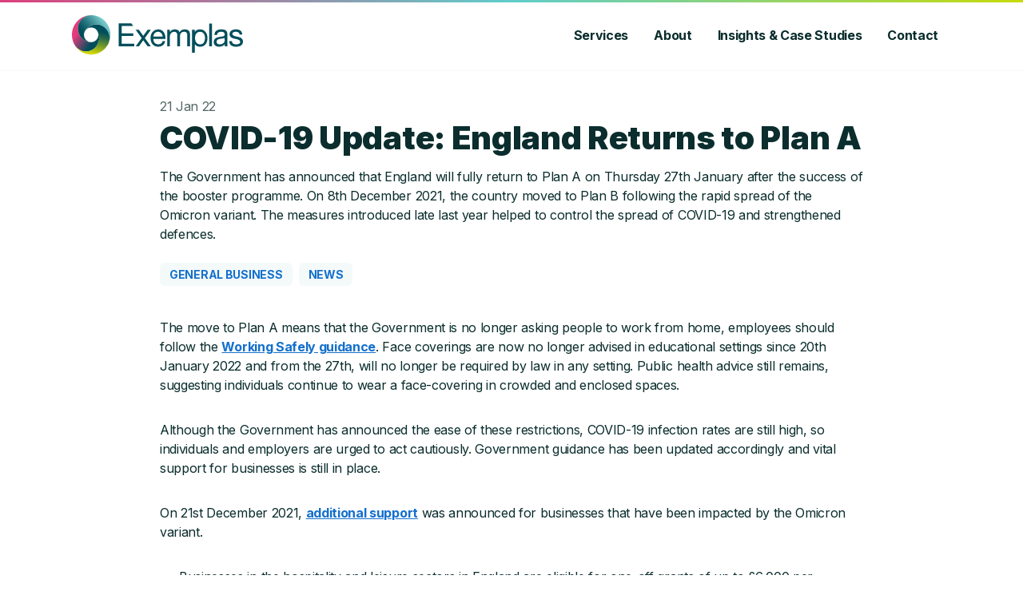

--- FILE ---
content_type: text/html; charset=UTF-8
request_url: https://exemplas.com/2022/01/covid-19-update-england-returns-to-plan-a/
body_size: 17748
content:
<!DOCTYPE html>
<html lang="en-GB">

<!-- head -->
<head>

    <meta charset="UTF-8">
    <meta name="viewport" content="width=device-width, initial-scale=1">

    <meta name='robots' content='index, follow, max-image-preview:large, max-snippet:-1, max-video-preview:-1' />
<script id="cookieyes" type="text/javascript" src="https://cdn-cookieyes.com/client_data/e1e8eeb47055743758578ff3/script.js"></script>                <link rel="preconnect" href="https://fonts.googleapis.com" crossorigin>
                <link rel="stylesheet preload prefetch" as="style" href="https://fonts.googleapis.com/css2?family=Inter:wght@400;500;700;900&display=swap" crossorigin>
                <noscript>
                    <link href="https://fonts.googleapis.com/css2?family=Inter:wght@400;500;700;900&display=swap" rel="stylesheet">
                </noscript>
            
	<!-- This site is optimized with the Yoast SEO plugin v26.8 - https://yoast.com/product/yoast-seo-wordpress/ -->
	<title>COVID-19 Update: England Returns to Plan A - Exemplas</title>
	<link rel="canonical" href="https://exemplas.com/2022/01/covid-19-update-england-returns-to-plan-a/" />
	<meta property="og:locale" content="en_GB" />
	<meta property="og:type" content="article" />
	<meta property="og:title" content="COVID-19 Update: England Returns to Plan A - Exemplas" />
	<meta property="og:description" content="The Government has announced that England will fully return to Plan A on Thursday 27th January after the success of the booster programme. On 8th December 2021, the country moved to Plan B following the rapid spread of the Omicron variant. The measures introduced late last year helped to control the spread of COVID-19 and strengthened defences." />
	<meta property="og:url" content="https://exemplas.com/2022/01/covid-19-update-england-returns-to-plan-a/" />
	<meta property="og:site_name" content="Exemplas" />
	<meta property="article:published_time" content="2022-01-21T14:29:03+00:00" />
	<meta property="article:modified_time" content="2022-10-27T08:22:44+00:00" />
	<meta property="og:image" content="https://exemplas.com/wp-content/uploads/2022/10/covid_update_puff_image.png" />
	<meta property="og:image:width" content="600" />
	<meta property="og:image:height" content="600" />
	<meta property="og:image:type" content="image/png" />
	<meta name="author" content="Paul Myers" />
	<meta name="twitter:card" content="summary_large_image" />
	<meta name="twitter:creator" content="@exemplas" />
	<meta name="twitter:site" content="@exemplas" />
	<meta name="twitter:label1" content="Written by" />
	<meta name="twitter:data1" content="Paul Myers" />
	<meta name="twitter:label2" content="Estimated reading time" />
	<meta name="twitter:data2" content="2 minutes" />
	<script type="application/ld+json" class="yoast-schema-graph">{"@context":"https://schema.org","@graph":[{"@type":"Article","@id":"https://exemplas.com/2022/01/covid-19-update-england-returns-to-plan-a/#article","isPartOf":{"@id":"https://exemplas.com/2022/01/covid-19-update-england-returns-to-plan-a/"},"author":{"name":"Paul Myers","@id":"https://exemplas.com/#/schema/person/8fafe65ca9a95df48147a3e581fee167"},"headline":"COVID-19 Update: England Returns to Plan A","datePublished":"2022-01-21T14:29:03+00:00","dateModified":"2022-10-27T08:22:44+00:00","mainEntityOfPage":{"@id":"https://exemplas.com/2022/01/covid-19-update-england-returns-to-plan-a/"},"wordCount":427,"commentCount":0,"image":{"@id":"https://exemplas.com/2022/01/covid-19-update-england-returns-to-plan-a/#primaryimage"},"thumbnailUrl":"https://exemplas.com/wp-content/uploads/2022/10/covid_update_puff_image.png","articleSection":["General Business","News"],"inLanguage":"en-GB"},{"@type":"WebPage","@id":"https://exemplas.com/2022/01/covid-19-update-england-returns-to-plan-a/","url":"https://exemplas.com/2022/01/covid-19-update-england-returns-to-plan-a/","name":"COVID-19 Update: England Returns to Plan A - Exemplas","isPartOf":{"@id":"https://exemplas.com/#website"},"primaryImageOfPage":{"@id":"https://exemplas.com/2022/01/covid-19-update-england-returns-to-plan-a/#primaryimage"},"image":{"@id":"https://exemplas.com/2022/01/covid-19-update-england-returns-to-plan-a/#primaryimage"},"thumbnailUrl":"https://exemplas.com/wp-content/uploads/2022/10/covid_update_puff_image.png","datePublished":"2022-01-21T14:29:03+00:00","dateModified":"2022-10-27T08:22:44+00:00","author":{"@id":"https://exemplas.com/#/schema/person/8fafe65ca9a95df48147a3e581fee167"},"breadcrumb":{"@id":"https://exemplas.com/2022/01/covid-19-update-england-returns-to-plan-a/#breadcrumb"},"inLanguage":"en-GB","potentialAction":[{"@type":"ReadAction","target":["https://exemplas.com/2022/01/covid-19-update-england-returns-to-plan-a/"]}]},{"@type":"ImageObject","inLanguage":"en-GB","@id":"https://exemplas.com/2022/01/covid-19-update-england-returns-to-plan-a/#primaryimage","url":"https://exemplas.com/wp-content/uploads/2022/10/covid_update_puff_image.png","contentUrl":"https://exemplas.com/wp-content/uploads/2022/10/covid_update_puff_image.png","width":600,"height":600},{"@type":"BreadcrumbList","@id":"https://exemplas.com/2022/01/covid-19-update-england-returns-to-plan-a/#breadcrumb","itemListElement":[{"@type":"ListItem","position":1,"name":"Home","item":"https://exemplas.com/"},{"@type":"ListItem","position":2,"name":"Insights &#038; Case Studies","item":"https://exemplas.com/blog/"},{"@type":"ListItem","position":3,"name":"COVID-19 Update: England Returns to Plan A"}]},{"@type":"WebSite","@id":"https://exemplas.com/#website","url":"https://exemplas.com/","name":"Exemplas","description":"Using a robust, collaborative approach based on decades of development and refinement, Exemplas manages every aspect of your support programme","potentialAction":[{"@type":"SearchAction","target":{"@type":"EntryPoint","urlTemplate":"https://exemplas.com/?s={search_term_string}"},"query-input":{"@type":"PropertyValueSpecification","valueRequired":true,"valueName":"search_term_string"}}],"inLanguage":"en-GB"},{"@type":"Person","@id":"https://exemplas.com/#/schema/person/8fafe65ca9a95df48147a3e581fee167","name":"Paul Myers","url":"https://exemplas.com/author/paulmyers/"}]}</script>
	<!-- / Yoast SEO plugin. -->


<link rel='dns-prefetch' href='//fonts.googleapis.com' />
<link rel='dns-prefetch' href='//www.googletagmanager.com' />
<link rel="alternate" title="oEmbed (JSON)" type="application/json+oembed" href="https://exemplas.com/wp-json/oembed/1.0/embed?url=https%3A%2F%2Fexemplas.com%2F2022%2F01%2Fcovid-19-update-england-returns-to-plan-a%2F" />
<link rel="alternate" title="oEmbed (XML)" type="text/xml+oembed" href="https://exemplas.com/wp-json/oembed/1.0/embed?url=https%3A%2F%2Fexemplas.com%2F2022%2F01%2Fcovid-19-update-england-returns-to-plan-a%2F&#038;format=xml" />
<style id='wp-img-auto-sizes-contain-inline-css' type='text/css'>
img:is([sizes=auto i],[sizes^="auto," i]){contain-intrinsic-size:3000px 1500px}
/*# sourceURL=wp-img-auto-sizes-contain-inline-css */
</style>
<style id='wp-block-library-inline-css' type='text/css'>
:root{--wp-block-synced-color:#7a00df;--wp-block-synced-color--rgb:122,0,223;--wp-bound-block-color:var(--wp-block-synced-color);--wp-editor-canvas-background:#ddd;--wp-admin-theme-color:#007cba;--wp-admin-theme-color--rgb:0,124,186;--wp-admin-theme-color-darker-10:#006ba1;--wp-admin-theme-color-darker-10--rgb:0,107,160.5;--wp-admin-theme-color-darker-20:#005a87;--wp-admin-theme-color-darker-20--rgb:0,90,135;--wp-admin-border-width-focus:2px}@media (min-resolution:192dpi){:root{--wp-admin-border-width-focus:1.5px}}.wp-element-button{cursor:pointer}:root .has-very-light-gray-background-color{background-color:#eee}:root .has-very-dark-gray-background-color{background-color:#313131}:root .has-very-light-gray-color{color:#eee}:root .has-very-dark-gray-color{color:#313131}:root .has-vivid-green-cyan-to-vivid-cyan-blue-gradient-background{background:linear-gradient(135deg,#00d084,#0693e3)}:root .has-purple-crush-gradient-background{background:linear-gradient(135deg,#34e2e4,#4721fb 50%,#ab1dfe)}:root .has-hazy-dawn-gradient-background{background:linear-gradient(135deg,#faaca8,#dad0ec)}:root .has-subdued-olive-gradient-background{background:linear-gradient(135deg,#fafae1,#67a671)}:root .has-atomic-cream-gradient-background{background:linear-gradient(135deg,#fdd79a,#004a59)}:root .has-nightshade-gradient-background{background:linear-gradient(135deg,#330968,#31cdcf)}:root .has-midnight-gradient-background{background:linear-gradient(135deg,#020381,#2874fc)}:root{--wp--preset--font-size--normal:16px;--wp--preset--font-size--huge:42px}.has-regular-font-size{font-size:1em}.has-larger-font-size{font-size:2.625em}.has-normal-font-size{font-size:var(--wp--preset--font-size--normal)}.has-huge-font-size{font-size:var(--wp--preset--font-size--huge)}.has-text-align-center{text-align:center}.has-text-align-left{text-align:left}.has-text-align-right{text-align:right}.has-fit-text{white-space:nowrap!important}#end-resizable-editor-section{display:none}.aligncenter{clear:both}.items-justified-left{justify-content:flex-start}.items-justified-center{justify-content:center}.items-justified-right{justify-content:flex-end}.items-justified-space-between{justify-content:space-between}.screen-reader-text{border:0;clip-path:inset(50%);height:1px;margin:-1px;overflow:hidden;padding:0;position:absolute;width:1px;word-wrap:normal!important}.screen-reader-text:focus{background-color:#ddd;clip-path:none;color:#444;display:block;font-size:1em;height:auto;left:5px;line-height:normal;padding:15px 23px 14px;text-decoration:none;top:5px;width:auto;z-index:100000}html :where(.has-border-color){border-style:solid}html :where([style*=border-top-color]){border-top-style:solid}html :where([style*=border-right-color]){border-right-style:solid}html :where([style*=border-bottom-color]){border-bottom-style:solid}html :where([style*=border-left-color]){border-left-style:solid}html :where([style*=border-width]){border-style:solid}html :where([style*=border-top-width]){border-top-style:solid}html :where([style*=border-right-width]){border-right-style:solid}html :where([style*=border-bottom-width]){border-bottom-style:solid}html :where([style*=border-left-width]){border-left-style:solid}html :where(img[class*=wp-image-]){height:auto;max-width:100%}:where(figure){margin:0 0 1em}html :where(.is-position-sticky){--wp-admin--admin-bar--position-offset:var(--wp-admin--admin-bar--height,0px)}@media screen and (max-width:600px){html :where(.is-position-sticky){--wp-admin--admin-bar--position-offset:0px}}

/*# sourceURL=wp-block-library-inline-css */
</style><style id='global-styles-inline-css' type='text/css'>
:root{--wp--preset--aspect-ratio--square: 1;--wp--preset--aspect-ratio--4-3: 4/3;--wp--preset--aspect-ratio--3-4: 3/4;--wp--preset--aspect-ratio--3-2: 3/2;--wp--preset--aspect-ratio--2-3: 2/3;--wp--preset--aspect-ratio--16-9: 16/9;--wp--preset--aspect-ratio--9-16: 9/16;--wp--preset--color--black: #000000;--wp--preset--color--cyan-bluish-gray: #abb8c3;--wp--preset--color--white: #ffffff;--wp--preset--color--pale-pink: #f78da7;--wp--preset--color--vivid-red: #cf2e2e;--wp--preset--color--luminous-vivid-orange: #ff6900;--wp--preset--color--luminous-vivid-amber: #fcb900;--wp--preset--color--light-green-cyan: #7bdcb5;--wp--preset--color--vivid-green-cyan: #00d084;--wp--preset--color--pale-cyan-blue: #8ed1fc;--wp--preset--color--vivid-cyan-blue: #0693e3;--wp--preset--color--vivid-purple: #9b51e0;--wp--preset--color--brand-125: hsla(189, 90%, 15%, 1);--wp--preset--color--brand-100: hsla(189, 84%, 20%, 1);--wp--preset--color--brand-150: hsla(188, 50%, 68%, 1);--wp--preset--color--brand-200: hsla(179, 52%, 59%, 1);--wp--preset--color--brand-250: hsla(179, 51%, 79%, 1);--wp--preset--color--brand-300: hsla(66, 91%, 45%, 1);--wp--preset--color--brand-350: hsla(66, 92%, 75%, 1);--wp--preset--color--brand-400: hsla(337, 71%, 56%, 1);--wp--preset--color--brand-425: hsla(337, 62%, 50%, 1);--wp--preset--color--brand-450: hsla(337, 71%, 76%, 1);--wp--preset--color--neutral-700: hsla(180, 61%, 11%, 1);--wp--preset--color--neutral-600: hsla(180, 20%, 20%, 1);--wp--preset--color--neutral-500: hsla(180, 9%, 37%, 1);--wp--preset--color--neutral-400: hsla(180, 9%, 78%, 1);--wp--preset--color--neutral-300: hsla(180, 25%, 89%, 1);--wp--preset--color--neutral-200: hsla(180, 40%, 97%, 1);--wp--preset--color--neutral-150: hsla(180, 50%, 98%, 1);--wp--preset--color--neutral-100: hsla(0, 0%, 100%, 1);--wp--preset--color--link-100: hsla(210, 82%, 44%, 1);--wp--preset--color--link-150: hsla(210, 92%, 30%, 1);--wp--preset--color--success-100: hsla(119, 73%, 38%, 1);--wp--preset--color--alert-100: hsla(35, 98%, 56%, 1);--wp--preset--color--error-100: hsla(0, 75%, 60%, 1);--wp--preset--gradient--vivid-cyan-blue-to-vivid-purple: linear-gradient(135deg,rgb(6,147,227) 0%,rgb(155,81,224) 100%);--wp--preset--gradient--light-green-cyan-to-vivid-green-cyan: linear-gradient(135deg,rgb(122,220,180) 0%,rgb(0,208,130) 100%);--wp--preset--gradient--luminous-vivid-amber-to-luminous-vivid-orange: linear-gradient(135deg,rgb(252,185,0) 0%,rgb(255,105,0) 100%);--wp--preset--gradient--luminous-vivid-orange-to-vivid-red: linear-gradient(135deg,rgb(255,105,0) 0%,rgb(207,46,46) 100%);--wp--preset--gradient--very-light-gray-to-cyan-bluish-gray: linear-gradient(135deg,rgb(238,238,238) 0%,rgb(169,184,195) 100%);--wp--preset--gradient--cool-to-warm-spectrum: linear-gradient(135deg,rgb(74,234,220) 0%,rgb(151,120,209) 20%,rgb(207,42,186) 40%,rgb(238,44,130) 60%,rgb(251,105,98) 80%,rgb(254,248,76) 100%);--wp--preset--gradient--blush-light-purple: linear-gradient(135deg,rgb(255,206,236) 0%,rgb(152,150,240) 100%);--wp--preset--gradient--blush-bordeaux: linear-gradient(135deg,rgb(254,205,165) 0%,rgb(254,45,45) 50%,rgb(107,0,62) 100%);--wp--preset--gradient--luminous-dusk: linear-gradient(135deg,rgb(255,203,112) 0%,rgb(199,81,192) 50%,rgb(65,88,208) 100%);--wp--preset--gradient--pale-ocean: linear-gradient(135deg,rgb(255,245,203) 0%,rgb(182,227,212) 50%,rgb(51,167,181) 100%);--wp--preset--gradient--electric-grass: linear-gradient(135deg,rgb(202,248,128) 0%,rgb(113,206,126) 100%);--wp--preset--gradient--midnight: linear-gradient(135deg,rgb(2,3,129) 0%,rgb(40,116,252) 100%);--wp--preset--gradient--brand-gradient-100: linear-gradient(40deg, var(--wp--preset--color--brand-400) 0%, var(--wp--preset--color--brand-200) 50%, var(--wp--preset--color--brand-300) 100%);--wp--preset--gradient--dark-fade: linear-gradient( to top, hsla(189, 90%, 15%, 1) 0%, hsla(189, 90%, 15%, 0.25) 100%);--wp--preset--gradient--dark-fade-to-bottom: linear-gradient(to bottom, hsla(189, 90%, 15%, 1) 0%, hsla(189, 90%, 15%, 0.25) 100%);--wp--preset--font-size--small: 13px;--wp--preset--font-size--medium: 20px;--wp--preset--font-size--large: 36px;--wp--preset--font-size--x-large: 42px;--wp--preset--spacing--20: 0.44rem;--wp--preset--spacing--30: 0.67rem;--wp--preset--spacing--40: 1rem;--wp--preset--spacing--50: 1.5rem;--wp--preset--spacing--60: 2.25rem;--wp--preset--spacing--70: 3.38rem;--wp--preset--spacing--80: 5.06rem;--wp--preset--shadow--natural: 6px 6px 9px rgba(0, 0, 0, 0.2);--wp--preset--shadow--deep: 12px 12px 50px rgba(0, 0, 0, 0.4);--wp--preset--shadow--sharp: 6px 6px 0px rgba(0, 0, 0, 0.2);--wp--preset--shadow--outlined: 6px 6px 0px -3px rgb(255, 255, 255), 6px 6px rgb(0, 0, 0);--wp--preset--shadow--crisp: 6px 6px 0px rgb(0, 0, 0);}.wp-block-button .wp-block-button__link{--wp--preset--color--brand-100: hsla(189, 84%, 20%, 1);--wp--preset--color--brand-200: hsla(179, 52%, 59%, 1);--wp--preset--color--brand-300: hsla(66, 91%, 45%, 1);--wp--preset--color--brand-425: hsla(337, 62%, 53%, 1);--wp--preset--color--neutral-100: hsla(0, 0%, 100%, 1);--wp--preset--color--neutral-700: hsla(180, 61%, 11%, 1);}.wp-block-exemplas-icon{--wp--preset--color--brand-100: hsla(189, 84%, 20%, 1);--wp--preset--color--brand-200: hsla(179, 52%, 59%, 1);--wp--preset--color--brand-300: hsla(66, 91%, 45%, 1);--wp--preset--color--brand-425: hsla(337, 62%, 53%, 1);--wp--preset--color--neutral-100: hsla(0, 0%, 100%, 1);--wp--preset--color--neutral-700: hsla(180, 61%, 11%, 1);--wp--preset--color--neutral-200: hsla(180, 40%, 97%, 1);}:root { --wp--style--global--content-size: 768px;--wp--style--global--wide-size: 1000px; }:where(body) { margin: 0; }.wp-site-blocks > .alignleft { float: left; margin-right: 2em; }.wp-site-blocks > .alignright { float: right; margin-left: 2em; }.wp-site-blocks > .aligncenter { justify-content: center; margin-left: auto; margin-right: auto; }:where(.is-layout-flex){gap: 0.5em;}:where(.is-layout-grid){gap: 0.5em;}.is-layout-flow > .alignleft{float: left;margin-inline-start: 0;margin-inline-end: 2em;}.is-layout-flow > .alignright{float: right;margin-inline-start: 2em;margin-inline-end: 0;}.is-layout-flow > .aligncenter{margin-left: auto !important;margin-right: auto !important;}.is-layout-constrained > .alignleft{float: left;margin-inline-start: 0;margin-inline-end: 2em;}.is-layout-constrained > .alignright{float: right;margin-inline-start: 2em;margin-inline-end: 0;}.is-layout-constrained > .aligncenter{margin-left: auto !important;margin-right: auto !important;}.is-layout-constrained > :where(:not(.alignleft):not(.alignright):not(.alignfull)){max-width: var(--wp--style--global--content-size);margin-left: auto !important;margin-right: auto !important;}.is-layout-constrained > .alignwide{max-width: var(--wp--style--global--wide-size);}body .is-layout-flex{display: flex;}.is-layout-flex{flex-wrap: wrap;align-items: center;}.is-layout-flex > :is(*, div){margin: 0;}body .is-layout-grid{display: grid;}.is-layout-grid > :is(*, div){margin: 0;}body{padding-top: 0px;padding-right: 0px;padding-bottom: 0px;padding-left: 0px;}a:where(:not(.wp-element-button)){text-decoration: underline;}:root :where(.wp-element-button, .wp-block-button__link){background-color: #32373c;border-width: 0;color: #fff;font-family: inherit;font-size: inherit;font-style: inherit;font-weight: inherit;letter-spacing: inherit;line-height: inherit;padding-top: calc(0.667em + 2px);padding-right: calc(1.333em + 2px);padding-bottom: calc(0.667em + 2px);padding-left: calc(1.333em + 2px);text-decoration: none;text-transform: inherit;}.has-black-color{color: var(--wp--preset--color--black) !important;}.has-cyan-bluish-gray-color{color: var(--wp--preset--color--cyan-bluish-gray) !important;}.has-white-color{color: var(--wp--preset--color--white) !important;}.has-pale-pink-color{color: var(--wp--preset--color--pale-pink) !important;}.has-vivid-red-color{color: var(--wp--preset--color--vivid-red) !important;}.has-luminous-vivid-orange-color{color: var(--wp--preset--color--luminous-vivid-orange) !important;}.has-luminous-vivid-amber-color{color: var(--wp--preset--color--luminous-vivid-amber) !important;}.has-light-green-cyan-color{color: var(--wp--preset--color--light-green-cyan) !important;}.has-vivid-green-cyan-color{color: var(--wp--preset--color--vivid-green-cyan) !important;}.has-pale-cyan-blue-color{color: var(--wp--preset--color--pale-cyan-blue) !important;}.has-vivid-cyan-blue-color{color: var(--wp--preset--color--vivid-cyan-blue) !important;}.has-vivid-purple-color{color: var(--wp--preset--color--vivid-purple) !important;}.has-brand-125-color{color: var(--wp--preset--color--brand-125) !important;}.has-brand-100-color{color: var(--wp--preset--color--brand-100) !important;}.has-brand-150-color{color: var(--wp--preset--color--brand-150) !important;}.has-brand-200-color{color: var(--wp--preset--color--brand-200) !important;}.has-brand-250-color{color: var(--wp--preset--color--brand-250) !important;}.has-brand-300-color{color: var(--wp--preset--color--brand-300) !important;}.has-brand-350-color{color: var(--wp--preset--color--brand-350) !important;}.has-brand-400-color{color: var(--wp--preset--color--brand-400) !important;}.has-brand-425-color{color: var(--wp--preset--color--brand-425) !important;}.has-brand-450-color{color: var(--wp--preset--color--brand-450) !important;}.has-neutral-700-color{color: var(--wp--preset--color--neutral-700) !important;}.has-neutral-600-color{color: var(--wp--preset--color--neutral-600) !important;}.has-neutral-500-color{color: var(--wp--preset--color--neutral-500) !important;}.has-neutral-400-color{color: var(--wp--preset--color--neutral-400) !important;}.has-neutral-300-color{color: var(--wp--preset--color--neutral-300) !important;}.has-neutral-200-color{color: var(--wp--preset--color--neutral-200) !important;}.has-neutral-150-color{color: var(--wp--preset--color--neutral-150) !important;}.has-neutral-100-color{color: var(--wp--preset--color--neutral-100) !important;}.has-link-100-color{color: var(--wp--preset--color--link-100) !important;}.has-link-150-color{color: var(--wp--preset--color--link-150) !important;}.has-success-100-color{color: var(--wp--preset--color--success-100) !important;}.has-alert-100-color{color: var(--wp--preset--color--alert-100) !important;}.has-error-100-color{color: var(--wp--preset--color--error-100) !important;}.has-black-background-color{background-color: var(--wp--preset--color--black) !important;}.has-cyan-bluish-gray-background-color{background-color: var(--wp--preset--color--cyan-bluish-gray) !important;}.has-white-background-color{background-color: var(--wp--preset--color--white) !important;}.has-pale-pink-background-color{background-color: var(--wp--preset--color--pale-pink) !important;}.has-vivid-red-background-color{background-color: var(--wp--preset--color--vivid-red) !important;}.has-luminous-vivid-orange-background-color{background-color: var(--wp--preset--color--luminous-vivid-orange) !important;}.has-luminous-vivid-amber-background-color{background-color: var(--wp--preset--color--luminous-vivid-amber) !important;}.has-light-green-cyan-background-color{background-color: var(--wp--preset--color--light-green-cyan) !important;}.has-vivid-green-cyan-background-color{background-color: var(--wp--preset--color--vivid-green-cyan) !important;}.has-pale-cyan-blue-background-color{background-color: var(--wp--preset--color--pale-cyan-blue) !important;}.has-vivid-cyan-blue-background-color{background-color: var(--wp--preset--color--vivid-cyan-blue) !important;}.has-vivid-purple-background-color{background-color: var(--wp--preset--color--vivid-purple) !important;}.has-brand-125-background-color{background-color: var(--wp--preset--color--brand-125) !important;}.has-brand-100-background-color{background-color: var(--wp--preset--color--brand-100) !important;}.has-brand-150-background-color{background-color: var(--wp--preset--color--brand-150) !important;}.has-brand-200-background-color{background-color: var(--wp--preset--color--brand-200) !important;}.has-brand-250-background-color{background-color: var(--wp--preset--color--brand-250) !important;}.has-brand-300-background-color{background-color: var(--wp--preset--color--brand-300) !important;}.has-brand-350-background-color{background-color: var(--wp--preset--color--brand-350) !important;}.has-brand-400-background-color{background-color: var(--wp--preset--color--brand-400) !important;}.has-brand-425-background-color{background-color: var(--wp--preset--color--brand-425) !important;}.has-brand-450-background-color{background-color: var(--wp--preset--color--brand-450) !important;}.has-neutral-700-background-color{background-color: var(--wp--preset--color--neutral-700) !important;}.has-neutral-600-background-color{background-color: var(--wp--preset--color--neutral-600) !important;}.has-neutral-500-background-color{background-color: var(--wp--preset--color--neutral-500) !important;}.has-neutral-400-background-color{background-color: var(--wp--preset--color--neutral-400) !important;}.has-neutral-300-background-color{background-color: var(--wp--preset--color--neutral-300) !important;}.has-neutral-200-background-color{background-color: var(--wp--preset--color--neutral-200) !important;}.has-neutral-150-background-color{background-color: var(--wp--preset--color--neutral-150) !important;}.has-neutral-100-background-color{background-color: var(--wp--preset--color--neutral-100) !important;}.has-link-100-background-color{background-color: var(--wp--preset--color--link-100) !important;}.has-link-150-background-color{background-color: var(--wp--preset--color--link-150) !important;}.has-success-100-background-color{background-color: var(--wp--preset--color--success-100) !important;}.has-alert-100-background-color{background-color: var(--wp--preset--color--alert-100) !important;}.has-error-100-background-color{background-color: var(--wp--preset--color--error-100) !important;}.has-black-border-color{border-color: var(--wp--preset--color--black) !important;}.has-cyan-bluish-gray-border-color{border-color: var(--wp--preset--color--cyan-bluish-gray) !important;}.has-white-border-color{border-color: var(--wp--preset--color--white) !important;}.has-pale-pink-border-color{border-color: var(--wp--preset--color--pale-pink) !important;}.has-vivid-red-border-color{border-color: var(--wp--preset--color--vivid-red) !important;}.has-luminous-vivid-orange-border-color{border-color: var(--wp--preset--color--luminous-vivid-orange) !important;}.has-luminous-vivid-amber-border-color{border-color: var(--wp--preset--color--luminous-vivid-amber) !important;}.has-light-green-cyan-border-color{border-color: var(--wp--preset--color--light-green-cyan) !important;}.has-vivid-green-cyan-border-color{border-color: var(--wp--preset--color--vivid-green-cyan) !important;}.has-pale-cyan-blue-border-color{border-color: var(--wp--preset--color--pale-cyan-blue) !important;}.has-vivid-cyan-blue-border-color{border-color: var(--wp--preset--color--vivid-cyan-blue) !important;}.has-vivid-purple-border-color{border-color: var(--wp--preset--color--vivid-purple) !important;}.has-brand-125-border-color{border-color: var(--wp--preset--color--brand-125) !important;}.has-brand-100-border-color{border-color: var(--wp--preset--color--brand-100) !important;}.has-brand-150-border-color{border-color: var(--wp--preset--color--brand-150) !important;}.has-brand-200-border-color{border-color: var(--wp--preset--color--brand-200) !important;}.has-brand-250-border-color{border-color: var(--wp--preset--color--brand-250) !important;}.has-brand-300-border-color{border-color: var(--wp--preset--color--brand-300) !important;}.has-brand-350-border-color{border-color: var(--wp--preset--color--brand-350) !important;}.has-brand-400-border-color{border-color: var(--wp--preset--color--brand-400) !important;}.has-brand-425-border-color{border-color: var(--wp--preset--color--brand-425) !important;}.has-brand-450-border-color{border-color: var(--wp--preset--color--brand-450) !important;}.has-neutral-700-border-color{border-color: var(--wp--preset--color--neutral-700) !important;}.has-neutral-600-border-color{border-color: var(--wp--preset--color--neutral-600) !important;}.has-neutral-500-border-color{border-color: var(--wp--preset--color--neutral-500) !important;}.has-neutral-400-border-color{border-color: var(--wp--preset--color--neutral-400) !important;}.has-neutral-300-border-color{border-color: var(--wp--preset--color--neutral-300) !important;}.has-neutral-200-border-color{border-color: var(--wp--preset--color--neutral-200) !important;}.has-neutral-150-border-color{border-color: var(--wp--preset--color--neutral-150) !important;}.has-neutral-100-border-color{border-color: var(--wp--preset--color--neutral-100) !important;}.has-link-100-border-color{border-color: var(--wp--preset--color--link-100) !important;}.has-link-150-border-color{border-color: var(--wp--preset--color--link-150) !important;}.has-success-100-border-color{border-color: var(--wp--preset--color--success-100) !important;}.has-alert-100-border-color{border-color: var(--wp--preset--color--alert-100) !important;}.has-error-100-border-color{border-color: var(--wp--preset--color--error-100) !important;}.has-vivid-cyan-blue-to-vivid-purple-gradient-background{background: var(--wp--preset--gradient--vivid-cyan-blue-to-vivid-purple) !important;}.has-light-green-cyan-to-vivid-green-cyan-gradient-background{background: var(--wp--preset--gradient--light-green-cyan-to-vivid-green-cyan) !important;}.has-luminous-vivid-amber-to-luminous-vivid-orange-gradient-background{background: var(--wp--preset--gradient--luminous-vivid-amber-to-luminous-vivid-orange) !important;}.has-luminous-vivid-orange-to-vivid-red-gradient-background{background: var(--wp--preset--gradient--luminous-vivid-orange-to-vivid-red) !important;}.has-very-light-gray-to-cyan-bluish-gray-gradient-background{background: var(--wp--preset--gradient--very-light-gray-to-cyan-bluish-gray) !important;}.has-cool-to-warm-spectrum-gradient-background{background: var(--wp--preset--gradient--cool-to-warm-spectrum) !important;}.has-blush-light-purple-gradient-background{background: var(--wp--preset--gradient--blush-light-purple) !important;}.has-blush-bordeaux-gradient-background{background: var(--wp--preset--gradient--blush-bordeaux) !important;}.has-luminous-dusk-gradient-background{background: var(--wp--preset--gradient--luminous-dusk) !important;}.has-pale-ocean-gradient-background{background: var(--wp--preset--gradient--pale-ocean) !important;}.has-electric-grass-gradient-background{background: var(--wp--preset--gradient--electric-grass) !important;}.has-midnight-gradient-background{background: var(--wp--preset--gradient--midnight) !important;}.has-brand-gradient-100-gradient-background{background: var(--wp--preset--gradient--brand-gradient-100) !important;}.has-dark-fade-gradient-background{background: var(--wp--preset--gradient--dark-fade) !important;}.has-dark-fade-to-bottom-gradient-background{background: var(--wp--preset--gradient--dark-fade-to-bottom) !important;}.has-small-font-size{font-size: var(--wp--preset--font-size--small) !important;}.has-medium-font-size{font-size: var(--wp--preset--font-size--medium) !important;}.has-large-font-size{font-size: var(--wp--preset--font-size--large) !important;}.has-x-large-font-size{font-size: var(--wp--preset--font-size--x-large) !important;}.wp-block-button .wp-block-button__link.has-brand-100-color{color: var(--wp--preset--color--brand-100) !important;}.wp-block-button .wp-block-button__link.has-brand-200-color{color: var(--wp--preset--color--brand-200) !important;}.wp-block-button .wp-block-button__link.has-brand-300-color{color: var(--wp--preset--color--brand-300) !important;}.wp-block-button .wp-block-button__link.has-brand-425-color{color: var(--wp--preset--color--brand-425) !important;}.wp-block-button .wp-block-button__link.has-neutral-100-color{color: var(--wp--preset--color--neutral-100) !important;}.wp-block-button .wp-block-button__link.has-neutral-700-color{color: var(--wp--preset--color--neutral-700) !important;}.wp-block-button .wp-block-button__link.has-brand-100-background-color{background-color: var(--wp--preset--color--brand-100) !important;}.wp-block-button .wp-block-button__link.has-brand-200-background-color{background-color: var(--wp--preset--color--brand-200) !important;}.wp-block-button .wp-block-button__link.has-brand-300-background-color{background-color: var(--wp--preset--color--brand-300) !important;}.wp-block-button .wp-block-button__link.has-brand-425-background-color{background-color: var(--wp--preset--color--brand-425) !important;}.wp-block-button .wp-block-button__link.has-neutral-100-background-color{background-color: var(--wp--preset--color--neutral-100) !important;}.wp-block-button .wp-block-button__link.has-neutral-700-background-color{background-color: var(--wp--preset--color--neutral-700) !important;}.wp-block-button .wp-block-button__link.has-brand-100-border-color{border-color: var(--wp--preset--color--brand-100) !important;}.wp-block-button .wp-block-button__link.has-brand-200-border-color{border-color: var(--wp--preset--color--brand-200) !important;}.wp-block-button .wp-block-button__link.has-brand-300-border-color{border-color: var(--wp--preset--color--brand-300) !important;}.wp-block-button .wp-block-button__link.has-brand-425-border-color{border-color: var(--wp--preset--color--brand-425) !important;}.wp-block-button .wp-block-button__link.has-neutral-100-border-color{border-color: var(--wp--preset--color--neutral-100) !important;}.wp-block-button .wp-block-button__link.has-neutral-700-border-color{border-color: var(--wp--preset--color--neutral-700) !important;}.wp-block-exemplas-icon.has-brand-100-color{color: var(--wp--preset--color--brand-100) !important;}.wp-block-exemplas-icon.has-brand-200-color{color: var(--wp--preset--color--brand-200) !important;}.wp-block-exemplas-icon.has-brand-300-color{color: var(--wp--preset--color--brand-300) !important;}.wp-block-exemplas-icon.has-brand-425-color{color: var(--wp--preset--color--brand-425) !important;}.wp-block-exemplas-icon.has-neutral-100-color{color: var(--wp--preset--color--neutral-100) !important;}.wp-block-exemplas-icon.has-neutral-700-color{color: var(--wp--preset--color--neutral-700) !important;}.wp-block-exemplas-icon.has-neutral-200-color{color: var(--wp--preset--color--neutral-200) !important;}.wp-block-exemplas-icon.has-brand-100-background-color{background-color: var(--wp--preset--color--brand-100) !important;}.wp-block-exemplas-icon.has-brand-200-background-color{background-color: var(--wp--preset--color--brand-200) !important;}.wp-block-exemplas-icon.has-brand-300-background-color{background-color: var(--wp--preset--color--brand-300) !important;}.wp-block-exemplas-icon.has-brand-425-background-color{background-color: var(--wp--preset--color--brand-425) !important;}.wp-block-exemplas-icon.has-neutral-100-background-color{background-color: var(--wp--preset--color--neutral-100) !important;}.wp-block-exemplas-icon.has-neutral-700-background-color{background-color: var(--wp--preset--color--neutral-700) !important;}.wp-block-exemplas-icon.has-neutral-200-background-color{background-color: var(--wp--preset--color--neutral-200) !important;}.wp-block-exemplas-icon.has-brand-100-border-color{border-color: var(--wp--preset--color--brand-100) !important;}.wp-block-exemplas-icon.has-brand-200-border-color{border-color: var(--wp--preset--color--brand-200) !important;}.wp-block-exemplas-icon.has-brand-300-border-color{border-color: var(--wp--preset--color--brand-300) !important;}.wp-block-exemplas-icon.has-brand-425-border-color{border-color: var(--wp--preset--color--brand-425) !important;}.wp-block-exemplas-icon.has-neutral-100-border-color{border-color: var(--wp--preset--color--neutral-100) !important;}.wp-block-exemplas-icon.has-neutral-700-border-color{border-color: var(--wp--preset--color--neutral-700) !important;}.wp-block-exemplas-icon.has-neutral-200-border-color{border-color: var(--wp--preset--color--neutral-200) !important;}
/*# sourceURL=global-styles-inline-css */
</style>

<link rel='stylesheet' id='exemplas-css' href='https://exemplas.com/wp-content/themes/exemplas/style.css?ver=1.2.4' type='text/css' media='all' />
<link rel='stylesheet' id='fonts-css' href='https://fonts.googleapis.com/css2?family=Inter%3Awght%40400%3B500%3B700%3B900&#038;display=swap&#038;ver=1.2.4' type='text/css' media="print" onload="this.media='all'" />
<script type="text/javascript" src="https://exemplas.com/wp-includes/js/jquery/jquery.min.js?ver=3.7.1" id="jquery-core-js"></script>
<script type="text/javascript" src="https://exemplas.com/wp-includes/js/jquery/jquery-migrate.min.js?ver=3.4.1" id="jquery-migrate-js"></script>
<script type="text/javascript" id="file_uploads_nfpluginsettings-js-extra">
/* <![CDATA[ */
var params = {"clearLogRestUrl":"https://exemplas.com/wp-json/nf-file-uploads/debug-log/delete-all","clearLogButtonId":"file_uploads_clear_debug_logger","downloadLogRestUrl":"https://exemplas.com/wp-json/nf-file-uploads/debug-log/get-all","downloadLogButtonId":"file_uploads_download_debug_logger"};
//# sourceURL=file_uploads_nfpluginsettings-js-extra
/* ]]> */
</script>
<script type="text/javascript" src="https://exemplas.com/wp-content/plugins/ninja-forms-uploads/assets/js/nfpluginsettings.js?ver=3.3.23" id="file_uploads_nfpluginsettings-js"></script>
<link rel="https://api.w.org/" href="https://exemplas.com/wp-json/" /><link rel="alternate" title="JSON" type="application/json" href="https://exemplas.com/wp-json/wp/v2/posts/561" /><meta name="generator" content="Site Kit by Google 1.170.0" /><!-- Google Tag Manager -->
<script>(function(w,d,s,l,i){w[l]=w[l]||[];w[l].push({'gtm.start':
new Date().getTime(),event:'gtm.js'});var f=d.getElementsByTagName(s)[0],
j=d.createElement(s),dl=l!='dataLayer'?'&l='+l:'';j.async=true;j.src=
'https://www.googletagmanager.com/gtm.js?id='+i+dl;f.parentNode.insertBefore(j,f);
})(window,document,'script','dataLayer','GTM-W7WWHGBJ');</script>
<!-- End Google Tag Manager -->            <link rel="icon" type="image/svg+xml" href="https://exemplas.com/wp-content/themes/exemplas/assets/build/img/site-icon.svg">
        		<style type="text/css" id="wp-custom-css">
			body.windows .posts__filters .categories-list--tabs {
		overflow: visible;
		flex-wrap: wrap;
		margin-left: 0;
		margin-right: 0;
}
	
body.windows .posts__filters .categories-list--tabs::after,
body.windows .posts__filters .categories-list--tabs::before {
		display: none;
	}
	
}		</style>
		
</head>
<!-- /head -->

<!-- body -->
<body class="wp-embed-responsive mac single post single--post">

            <span class="svg-defs" aria-hidden="true">
            <svg xmlns="http://www.w3.org/2000/svg" xmlns:xlink="http://www.w3.org/1999/xlink"><symbol viewBox="0 0 24 24" id="icon--arrow-right" xmlns="http://www.w3.org/2000/svg"><path d="M19 13.25H5A1.25 1.25 0 013.75 12 1.25 1.25 0 015 10.75h14A1.25 1.25 0 0120.25 12 1.25 1.25 0 0119 13.25z"/><path d="M12 20.25a1.25 1.25 0 01-.884-2.134L17.232 12l-6.116-6.116a1.25 1.25 0 011.768-1.768l7 7a1.25 1.25 0 010 1.768l-7 7a1.246 1.246 0 01-.884.366z"/></symbol><symbol viewBox="0 0 24 24" id="icon--arrow-up-right" xmlns="http://www.w3.org/2000/svg"><path d="M7 18a1 1 0 01-.707-.293 1 1 0 010-1.414l10-10a1 1 0 011.414 0 1 1 0 010 1.414l-10 10A1 1 0 017 18z"/><path d="M17 18a1 1 0 01-1-1V8H7a1 1 0 010-2h10a1 1 0 011 1v10a1 1 0 01-1 1z"/></symbol><symbol viewBox="0 0 24 24" id="icon--check" xmlns="http://www.w3.org/2000/svg"><path d="M9 18.75a1.246 1.246 0 01-.884-.366l-5-5a1.25 1.25 0 011.768-1.768L9 15.732 19.116 5.616a1.25 1.25 0 011.768 1.768l-11 11A1.246 1.246 0 019 18.75z"/></symbol><symbol viewBox="0 0 24 24" id="icon--chevron-down" xmlns="http://www.w3.org/2000/svg"><path d="M12 16.25a1.246 1.246 0 01-.884-.366l-6-6a1.25 1.25 0 111.768-1.768L12 13.232l5.116-5.116a1.25 1.25 0 011.768 1.768l-6 6a1.246 1.246 0 01-.884.366z"/></symbol><symbol viewBox="0 0 24 24" id="icon--chevron-right" xmlns="http://www.w3.org/2000/svg"><path d="M9 19.25a1.25 1.25 0 01-.884-2.134L13.232 12 8.116 6.884a1.25 1.25 0 011.768-1.768l6 6a1.25 1.25 0 010 1.768l-6 6A1.246 1.246 0 019 19.25z"/></symbol><symbol viewBox="0 0 24 24" id="icon--download" xmlns="http://www.w3.org/2000/svg"><path d="M19 22H5a3 3 0 01-3-3v-4a1 1 0 012 0v4a1 1 0 001 1h14a1 1 0 001-1v-4a1 1 0 012 0v4a3 3 0 01-3 3z"/><path d="M12 16a1 1 0 01-.707-.293l-5-5a1 1 0 011.414-1.414L12 13.586l4.293-4.293a1 1 0 011.414 1.414l-5 5A1 1 0 0112 16z"/><path d="M12 16a1 1 0 01-1-1V3a1 1 0 011-1 1 1 0 011 1v12a1 1 0 01-1 1z"/></symbol><symbol viewBox="0 0 32 32" id="icon--mark" xmlns="http://www.w3.org/2000/svg"><path d="M15.996 28.643a10.519 10.519 0 01-9.146-.32 10.78 10.78 0 01-3.81-3.334 16.2 16.2 0 01-2.69-8.983A15.868 15.868 0 0114.83.063a10.569 10.569 0 00-4.68 1.701 11.013 11.013 0 00-4.847 7.935 11.2 11.2 0 001.647 7.29 10.976 10.976 0 002.593 2.84 10.656 10.656 0 006.4 2.2h.046a5.946 5.946 0 005.882-6.019 6.051 6.051 0 00-.75-2.936 11.2 11.2 0 01.229 10.456 10.821 10.821 0 01-5.351 5.113z" fill="#e8ebeb"/><path d="M30.078 23.041a11.2 11.2 0 00-3.384-13.336 10.551 10.551 0 00-7-2.182 10.4 10.4 0 00-3.7.874 10.835 10.835 0 00-5.058 4.573 5.808 5.808 0 0110.139.032.5.5 0 01.037.069 11.2 11.2 0 01.224 10.46 10.821 10.821 0 01-5.351 5.1 10.519 10.519 0 01-9.147-.325 10.78 10.78 0 01-3.81-3.334 15.463 15.463 0 0025.955-.055 10.785 10.785 0 001.093-1.88z" fill="#e3e6e6"/><path d="M5.304 9.699a11.013 11.013 0 014.848-7.935 10.569 10.569 0 014.679-1.7 10.332 10.332 0 012.287 0 15.848 15.848 0 0114.53 15.943 16.236 16.236 0 01-1.569 7.034 11.2 11.2 0 00-3.385-13.336 10.551 10.551 0 00-7-2.182 10.4 10.4 0 00-3.7.874 10.835 10.835 0 00-5.058 4.573.279.279 0 01-.032.046 6.087 6.087 0 00-.782 2.991 5.946 5.946 0 005.845 6.019 10.656 10.656 0 01-6.4-2.2 10.976 10.976 0 01-2.593-2.84 11.2 11.2 0 01-1.67-7.287z" fill="#dee0e0"/></symbol><symbol viewBox="0 0 24 24" id="icon--menu" xmlns="http://www.w3.org/2000/svg"><path d="M19.25 13.5h-18A1.25 1.25 0 010 12.25 1.25 1.25 0 011.25 11h18a1.25 1.25 0 011.25 1.25 1.25 1.25 0 01-1.25 1.25zm-2.192-6H1.108A1.185 1.185 0 010 6.25 1.185 1.185 0 011.108 5h15.95a1.185 1.185 0 011.108 1.25 1.185 1.185 0 01-1.108 1.25zm-1.808 12H.99A1.143 1.143 0 010 18.25 1.143 1.143 0 01.99 17h14.26a1.143 1.143 0 01.989 1.25 1.143 1.143 0 01-.989 1.25z"/></symbol><symbol fill="none" stroke="currentColor" stroke-width="2" stroke-linecap="round" stroke-linejoin="round" class="feather feather-x" viewBox="0 0 24 24" id="icon--menu-close" xmlns="http://www.w3.org/2000/svg"><path d="M18 6L6 18M6 6l12 12"/></symbol><symbol viewBox="0 0 24 24" id="icon--play" xmlns="http://www.w3.org/2000/svg"><path d="M5 2a1 1 0 01.541.159l14 9a1 1 0 010 1.682l-14 9A1 1 0 014 21V3a1 1 0 011-1z"/></symbol><symbol viewBox="0 0 24 24" id="icon--plus" xmlns="http://www.w3.org/2000/svg"><path d="M12 20.25A1.25 1.25 0 0110.75 19V5A1.25 1.25 0 0112 3.75 1.25 1.25 0 0113.25 5v14A1.25 1.25 0 0112 20.25z"/><path d="M19 13.25H5A1.25 1.25 0 013.75 12 1.25 1.25 0 015 10.75h14A1.25 1.25 0 0120.25 12 1.25 1.25 0 0119 13.25z"/></symbol><symbol viewBox="0 0 32 32" id="icon--quote" xmlns="http://www.w3.org/2000/svg"><path d="M0 32v-7.742a16.86 16.86 0 011.29-6.355 27.592 27.592 0 013.258-5.9 24.416 24.416 0 013.968-4.39l7.355 3.742a25.931 25.931 0 00-2.6 5.871 23.823 23.823 0 00-.887 7.032V32zm16.129 0v-7.742a16.86 16.86 0 011.293-6.355 27.592 27.592 0 013.258-5.9 24.416 24.416 0 013.965-4.39L32 11.355a25.932 25.932 0 00-2.6 5.871 23.823 23.823 0 00-.887 7.032V32z" fill="#aee5e4"/></symbol><symbol viewBox="0 0 25 25" id="icon--social-facebook" xmlns="http://www.w3.org/2000/svg"><path d="M12.5.311a12.269 12.269 0 00-1.96 24.377v-8.577H7.477v-3.55h3.063V9.866c0-3.062 1.838-4.777 4.655-4.777a17.271 17.271 0 012.7.245v3.062h-1.597a1.8 1.8 0 00-1.96 1.96v2.2h3.43l-.49 3.552H14.46v8.575A12.269 12.269 0 0012.5.311z"/></symbol><symbol viewBox="0 0 25 25" id="icon--social-instagram" xmlns="http://www.w3.org/2000/svg"><path d="M12.503 6.095a6.408 6.408 0 106.408 6.408 6.4 6.4 0 00-6.408-6.408zm0 10.574a4.166 4.166 0 114.166-4.166 4.174 4.174 0 01-4.166 4.166zm8.165-10.837a1.495 1.495 0 11-1.493-1.494 1.491 1.491 0 011.493 1.495zm4.244 1.517a7.4 7.4 0 00-2.019-5.237A7.446 7.446 0 0017.656.093c-2.064-.117-8.249-.117-10.312 0a7.435 7.435 0 00-5.237 2.013A7.421 7.421 0 00.088 7.344c-.113 2.064-.113 8.249 0 10.313a7.4 7.4 0 002.019 5.237 7.455 7.455 0 005.237 2.019c2.064.117 8.249.117 10.312 0a7.4 7.4 0 005.237-2.019 7.446 7.446 0 002.019-5.237c.117-2.064.117-8.244 0-10.307zm-2.666 12.522a4.218 4.218 0 01-2.371 2.376c-1.645.653-5.549.5-7.368.5s-5.728.145-7.368-.5a4.218 4.218 0 01-2.38-2.376c-.653-1.645-.5-5.549-.5-7.368s-.145-5.728.5-7.368A4.218 4.218 0 015.135 2.76c1.645-.653 5.549-.5 7.368-.5s5.728-.145 7.368.5a4.218 4.218 0 012.376 2.376c.653 1.645.5 5.549.5 7.368s.152 5.727-.501 7.367z"/></symbol><symbol viewBox="0 0 25 25" id="icon--social-linkedin" xmlns="http://www.w3.org/2000/svg"><path d="M5.6 25H.413V8.31H5.6zM3 6.033a3.016 3.016 0 113-3.03 3.027 3.027 0 01-3 3.03zM24.994 25h-5.171v-8.125c0-1.936-.039-4.42-2.695-4.42-2.695 0-3.108 2.1-3.108 4.28V25H8.843V8.31h4.971v2.281h.073a5.446 5.446 0 014.9-2.7c5.246 0 6.21 3.454 6.21 7.941v9.169z"/></symbol><symbol viewBox="0 0 25 25" id="icon--social-pinterest" xmlns="http://www.w3.org/2000/svg"><path d="M13.102 0C7.962 0 2.883 3.426 2.883 8.971c0 3.529 1.984 5.529 3.186 5.529.5 0 .781-1.382.781-1.774 0-.466-1.187-1.457-1.187-3.4a6.769 6.769 0 017.032-6.877c3.411 0 5.935 1.939 5.935 5.5 0 2.66-1.067 7.649-4.522 7.649a2.224 2.224 0 01-2.314-2.198c0-1.894 1.322-3.726 1.322-5.68 0-3.316-4.7-2.715-4.7 1.292a5.885 5.885 0 00.481 2.54c-.691 2.975-2.1 7.409-2.1 10.474 0 .946.135 1.875.225 2.825.17.19.085.17.345.075 2.516-3.453 2.427-4.126 3.57-8.651a4.062 4.062 0 003.471 1.8c5.32 0 7.709-5.184 7.709-9.857C22.116 3.25 17.819 0 13.102 0z"/></symbol><symbol viewBox="0 0 25 25" id="icon--social-twitter" xmlns="http://www.w3.org/2000/svg"><path d="M22.43 7.408c.016.222.016.444.016.666A14.478 14.478 0 017.868 22.653 14.479 14.479 0 010 20.353a10.6 10.6 0 001.237.063A10.261 10.261 0 007.6 18.227a5.133 5.133 0 01-4.791-3.553 6.462 6.462 0 00.968.079 5.418 5.418 0 001.348-.174A5.124 5.124 0 011.016 9.55v-.064a5.16 5.16 0 002.316.65 5.131 5.131 0 01-1.586-6.853A14.564 14.564 0 0012.31 8.646a5.784 5.784 0 01-.127-1.174 5.129 5.129 0 018.867-3.506 10.088 10.088 0 003.25-1.237 5.11 5.11 0 01-2.253 2.824A10.272 10.272 0 0025 4.759a11.014 11.014 0 01-2.57 2.649z"/></symbol><symbol viewBox="0 0 25 25" id="icon--social-youtube" xmlns="http://www.w3.org/2000/svg"><path d="M24.478 6.461a3.141 3.141 0 00-2.21-2.225c-1.95-.525-9.768-.525-9.768-.525s-7.818 0-9.767.526a3.141 3.141 0 00-2.21 2.225 35.369 35.369 0 000 12.113 3.1 3.1 0 002.21 2.189c1.95.526 9.767.526 9.767.526s7.818 0 9.767-.526a3.1 3.1 0 002.21-2.189 35.369 35.369 0 000-12.113zM9.943 16.235V8.801l6.534 3.717z"/></symbol><symbol viewBox="0 0 100 100" id="logo" xmlns="http://www.w3.org/2000/svg"><path fill="#0bbcdd" d="M0 0h100v100H0z"/><path d="M16.868 58H27.62v-2.952h-7.392V41.68h-3.36zm20.4.216a8.265 8.265 0 008.448-8.376 8.45 8.45 0 00-16.9 0 8.265 8.265 0 008.452 8.376zm0-3c-2.976 0-4.992-2.328-4.992-5.376s2.016-5.376 4.992-5.376 4.992 2.328 4.992 5.376-2.016 5.376-4.992 5.376zm19.248 3c5.472 0 8.3-3.552 8.04-8.952h-7.632v2.928H61c-.384 1.656-2.016 3.048-4.512 3.048-3 0-5.016-2.352-5.016-5.4s2.016-5.328 4.992-5.328a4.415 4.415 0 013.984 2.232l2.64-1.872a7.3 7.3 0 00-6.62-3.384 8.245 8.245 0 00-8.448 8.352 8.178 8.178 0 008.496 8.376zm18.72 0a8.265 8.265 0 008.448-8.376 8.45 8.45 0 00-16.9 0 8.265 8.265 0 008.452 8.376zm0-3c-2.976 0-4.992-2.328-4.992-5.376s2.016-5.376 4.992-5.376 4.992 2.328 4.992 5.376-2.016 5.376-4.992 5.376z" fill="#fff"/></symbol><symbol viewBox="0 0 300 70" id="logo-horizontal" xmlns="http://www.w3.org/2000/svg"><defs><linearGradient id="ta" x1=".14" y1=".2" x2=".89" y2=".87" gradientUnits="objectBoundingBox"><stop offset=".23" stop-color="#e43b7b"/><stop offset=".36" stop-color="#af3f74"/><stop offset=".68" stop-color="#324a62"/><stop offset=".82" stop-color="#004e5b"/></linearGradient><linearGradient id="tb" x1=".66" y1="0" x2=".4" y2="1.01" gradientUnits="objectBoundingBox"><stop offset=".19" stop-color="#004e5b"/><stop offset=".26" stop-color="#0c5656"/><stop offset=".4" stop-color="#2c6b48"/><stop offset=".58" stop-color="#608d31"/><stop offset=".81" stop-color="#a8bc12"/><stop offset=".93" stop-color="#d1d700"/></linearGradient><linearGradient id="tc" x1=".14" y1=".86" x2=".89" y2=".29" gradientUnits="objectBoundingBox"><stop offset=".15" stop-color="#004e5b"/><stop offset=".26" stop-color="#095864"/><stop offset=".47" stop-color="#23727c"/><stop offset=".72" stop-color="#4c9ca2"/><stop offset=".94" stop-color="#74c6c8"/></linearGradient></defs><g fill="#004e5b"><path d="M163.625 35.975a16.426 16.426 0 00-2.089-5.43 12.682 12.682 0 00-4.011-4.08 11.539 11.539 0 00-6.307-1.6 12.554 12.554 0 00-9.6 4.267 14.574 14.574 0 00-2.779 4.789 17.825 17.825 0 00-.985 6.07 23.827 23.827 0 00.985 6.129 13.381 13.381 0 002.562 4.838 11.667 11.667 0 004.208 3.153 14.318 14.318 0 005.912 1.123 12.731 12.731 0 008.031-2.473 11.687 11.687 0 004.129-7.371h-4.622a6.9 6.9 0 01-2.5 4.277 7.962 7.962 0 01-4.868 1.409 9.6 9.6 0 01-4.02-.788 7.982 7.982 0 01-2.818-2.079 8.209 8.209 0 01-1.6-3.045 11.519 11.519 0 01-.443-3.626h21.294a23.935 23.935 0 00-.483-5.567zm-20.821 1.355a9.942 9.942 0 01.719-3.173 8.268 8.268 0 011.646-2.621 7.607 7.607 0 012.5-1.774 8.11 8.11 0 013.272-.641 8 8 0 013.222.641 8.179 8.179 0 012.513 1.774 8.317 8.317 0 011.7 2.621 9.745 9.745 0 01.739 3.2zM236.899 34.34a14.85 14.85 0 00-2.454-4.858 11.736 11.736 0 00-4.07-3.35 12.554 12.554 0 00-5.705-1.232 13.323 13.323 0 00-5.449 1.094 7.075 7.075 0 00-3.676 3.567h-.108v-3.942h-4.671V65.73h4.671V50.767h.108a7.637 7.637 0 001.9 2.168 9.736 9.736 0 002.395 1.38 12.6 12.6 0 002.562.729 13.894 13.894 0 002.335.227 12.988 12.988 0 005.7-1.182 11.509 11.509 0 004.089-3.232 13.914 13.914 0 002.424-4.809 21.373 21.373 0 00.8-5.853 20.3 20.3 0 00-.847-5.853zm-3.942 9.677a11.273 11.273 0 01-1.389 3.607 7.618 7.618 0 01-2.611 2.523 7.883 7.883 0 01-4.05.985 8.455 8.455 0 01-4.119-.936 7.883 7.883 0 01-2.779-2.444 10.415 10.415 0 01-1.577-3.518 17.343 17.343 0 01-.493-4.129 17.148 17.148 0 01.473-4 10.317 10.317 0 011.507-3.507 8.021 8.021 0 012.7-2.5 7.824 7.824 0 014.011-.985 8.218 8.218 0 013.942.9 8.021 8.021 0 012.749 2.414 11.125 11.125 0 011.6 3.459 15.412 15.412 0 01.522 3.942 19.345 19.345 0 01-.463 4.2zM281.28 48.155a5.153 5.153 0 001.734 1.744 7.706 7.706 0 002.424.926 13.558 13.558 0 002.779.286 15.943 15.943 0 002.306-.177 8.4 8.4 0 002.237-.611 4.247 4.247 0 001.675-1.33 3.6 3.6 0 00.66-2.217 3.193 3.193 0 00-1.38-2.808 11.461 11.461 0 00-3.439-1.547 56.806 56.806 0 00-4.484-1.074 22.664 22.664 0 01-4.484-1.35 9.391 9.391 0 01-3.429-2.444 6.454 6.454 0 01-1.37-4.385 7.115 7.115 0 01.985-3.774 8.011 8.011 0 012.486-2.564 11.174 11.174 0 013.409-1.458 15.51 15.51 0 013.764-.473 22.3 22.3 0 014.454.414 10.149 10.149 0 013.607 1.468 7.44 7.44 0 012.464 2.779 10.839 10.839 0 011.1 4.415H294.1a4.927 4.927 0 00-.709-2.335 4.75 4.75 0 00-1.547-1.488 6.9 6.9 0 00-2.059-.818 10.485 10.485 0 00-2.286-.246 13.046 13.046 0 00-2.119.168 6.829 6.829 0 00-1.971.591 3.863 3.863 0 00-1.429 1.123 2.868 2.868 0 00-.552 1.823 2.72 2.72 0 00.857 2.059 6.72 6.72 0 002.168 1.35 19.352 19.352 0 002.956.9l3.3.759a29.207 29.207 0 013.439.985 11.3 11.3 0 012.962 1.484 7.2 7.2 0 012.089 2.335 6.976 6.976 0 01.8 3.488 8.169 8.169 0 01-1.074 4.385 8.415 8.415 0 01-2.8 2.818 11.608 11.608 0 01-3.942 1.488 22.25 22.25 0 01-4.316.424 19.707 19.707 0 01-4.513-.5 11.036 11.036 0 01-3.794-1.665 8.4 8.4 0 01-2.641-3.035 10.839 10.839 0 01-1.009-4.583h4.681a5.469 5.469 0 00.69 2.67zM271.682 28.773a6.612 6.612 0 00-2.47-2.443 9.785 9.785 0 00-3.439-1.153 26.064 26.064 0 00-3.823-.276 19.708 19.708 0 00-4.543.5 10.938 10.938 0 00-3.764 1.655 8.415 8.415 0 00-2.641 3.015 10.544 10.544 0 00-1.1 4.553h4.681q.158-3.212 2.148-4.355a9.7 9.7 0 014.927-1.153 14.21 14.21 0 012.227.168 5.913 5.913 0 012.04.67 4.011 4.011 0 011.488 1.468 4.848 4.848 0 01.572 2.532 2.651 2.651 0 01-.769 2.05 4.927 4.927 0 01-2.089 1.064 19.315 19.315 0 01-3.055.562c-1.153.138-2.375.335-3.656.591s-2.395.512-3.547.847a9.854 9.854 0 00-3.084 1.488 7.371 7.371 0 00-2.178 2.562 8.869 8.869 0 00-.818 4.05 8.662 8.662 0 00.739 3.744 6.74 6.74 0 001.971 2.5 8.415 8.415 0 002.956 1.4 14.239 14.239 0 003.656.453 14.5 14.5 0 005.636-1.074 11.1 11.1 0 004.227-3.1v3.528h4.651V32.862a7.883 7.883 0 00-.943-4.089zm-3.735 15.766a5.419 5.419 0 01-.5 2.158 6.228 6.228 0 01-1.535 2.133 8.5 8.5 0 01-2.69 1.626 11.056 11.056 0 01-3.942.641 9.588 9.588 0 01-2.1-.227 5.085 5.085 0 01-1.734-.729 3.843 3.843 0 01-1.212-1.35 3.942 3.942 0 01-.473-1.971 4.533 4.533 0 01.8-2.828 5.272 5.272 0 012.05-1.616 11.934 11.934 0 012.868-.808q1.6-.256 3.163-.443a38.531 38.531 0 002.956-.5 5.755 5.755 0 002.314-.995zM107.546 18.984l-3.252-4.49h-22.27v40.155h27.3v-4.494H87.256V36.261h20.408v-4.5H87.256V18.984z"/><path d="M127.914 40.114l10.5-14.544h-5.587l-7.716 10.672-7.701-10.672h-5.6l10.514 14.544-10.511 14.535h5.6l7.706-10.672 7.716 10.672h5.587l-10.5-14.535zM206.351 29.482a6.9 6.9 0 00-1.922-2.621 8.051 8.051 0 00-2.956-1.488 14.682 14.682 0 00-3.873-.473 10.445 10.445 0 00-5.154 1.291 9.992 9.992 0 00-3.764 3.656 6.277 6.277 0 00-3.025-3.823 10.16 10.16 0 00-4.789-1.123 10.465 10.465 0 00-9.026 4.543v-3.825h-4.67v29.03h4.671V36.537a7.085 7.085 0 01.414-2.109 8.238 8.238 0 011.32-2.444 8.1 8.1 0 012.365-2.03 6.9 6.9 0 013.5-.838 6.218 6.218 0 012.611.473 4.06 4.06 0 011.626 1.35 5.469 5.469 0 01.843 2.051 12.484 12.484 0 01.256 2.592v19.067h4.671V36.537a7.39 7.39 0 011.971-5.4 7.262 7.262 0 015.449-2.02 6.612 6.612 0 012.779.5 4.148 4.148 0 011.675 1.38 5.223 5.223 0 01.828 2.05 13.8 13.8 0 01.217 2.532v19.07h4.681V33.33a9.657 9.657 0 00-.7-3.853zM245.53 17.174v-2.611h-4.68v40.165h4.68V17.174z"/></g><path d="M33.71 61.717A22.664 22.664 0 0114 61.018a23.226 23.226 0 01-8.208-7.184A34.913 34.913 0 010 34.491C0 16.34 13.8 1.451 31.2.14a22.772 22.772 0 00-10.083 3.666A23.728 23.728 0 0010.672 20.9a24.122 24.122 0 003.547 15.707 23.649 23.649 0 005.587 6.119 22.96 22.96 0 0013.8 4.73h.1a12.81 12.81 0 0012.667-12.965 13.037 13.037 0 00-1.616-6.326 24.122 24.122 0 01.482 22.535A23.314 23.314 0 0133.71 61.717z" transform="translate(0 -.003)" fill="url(#ta)"/><path d="M64.136 49.884a24.122 24.122 0 00-7.292-28.734 22.733 22.733 0 00-15.077-4.7 22.4 22.4 0 00-7.967 1.882 23.344 23.344 0 00-10.9 9.854 12.515 12.515 0 0121.846.069 1.075 1.075 0 01.079.148 24.122 24.122 0 01.483 22.536 23.314 23.314 0 01-11.529 11 22.664 22.664 0 01-19.708-.7 23.226 23.226 0 01-8.211-7.187 33.316 33.316 0 0055.921-.118 23.235 23.235 0 002.355-4.05z" transform="translate(-.085 -.241)" fill="url(#tb)"/><path d="M10.828 20.9A23.728 23.728 0 0121.273 3.8 22.772 22.772 0 0131.353.138a22.26 22.26 0 014.927 0C53.771 1.389 67.586 16.3 67.586 34.489a34.982 34.982 0 01-3.38 15.155 24.122 24.122 0 00-7.291-28.734 22.733 22.733 0 00-15.077-4.7 22.4 22.4 0 00-7.972 1.882 23.344 23.344 0 00-10.9 9.854.6.6 0 01-.069.1 13.116 13.116 0 00-1.685 6.444 12.81 12.81 0 0012.595 12.967 22.96 22.96 0 01-13.8-4.73 23.649 23.649 0 01-5.587-6.119 24.122 24.122 0 01-3.6-15.707z" transform="translate(-.156 -.001)" fill="url(#tc)"/></symbol><symbol viewBox="0 0 300 70" id="logo-horizontal--white" xmlns="http://www.w3.org/2000/svg"><defs><linearGradient id="ua" x1=".14" y1=".2" x2=".89" y2=".87" gradientUnits="objectBoundingBox"><stop offset=".23" stop-color="#e43b7b"/><stop offset=".36" stop-color="#af3f74"/><stop offset=".68" stop-color="#324a62"/><stop offset=".82" stop-color="#004e5b"/></linearGradient><linearGradient id="ub" x1=".66" y1="0" x2=".4" y2="1.01" gradientUnits="objectBoundingBox"><stop offset=".19" stop-color="#004e5b"/><stop offset=".26" stop-color="#0c5656"/><stop offset=".4" stop-color="#2c6b48"/><stop offset=".58" stop-color="#608d31"/><stop offset=".81" stop-color="#a8bc12"/><stop offset=".93" stop-color="#d1d700"/></linearGradient><linearGradient id="uc" x1=".14" y1=".86" x2=".89" y2=".29" gradientUnits="objectBoundingBox"><stop offset=".15" stop-color="#004e5b"/><stop offset=".26" stop-color="#095864"/><stop offset=".47" stop-color="#23727c"/><stop offset=".72" stop-color="#4c9ca2"/><stop offset=".94" stop-color="#74c6c8"/></linearGradient></defs><g fill="#fff"><path d="M163.625 35.975a16.426 16.426 0 00-2.089-5.43 12.682 12.682 0 00-4.011-4.08 11.539 11.539 0 00-6.307-1.6 12.554 12.554 0 00-9.6 4.267 14.574 14.574 0 00-2.779 4.789 17.825 17.825 0 00-.985 6.07 23.827 23.827 0 00.985 6.129 13.381 13.381 0 002.562 4.838 11.667 11.667 0 004.208 3.153 14.318 14.318 0 005.912 1.123 12.731 12.731 0 008.031-2.473 11.687 11.687 0 004.129-7.371h-4.622a6.9 6.9 0 01-2.5 4.277 7.962 7.962 0 01-4.868 1.409 9.6 9.6 0 01-4.02-.788 7.982 7.982 0 01-2.818-2.079 8.209 8.209 0 01-1.6-3.045 11.519 11.519 0 01-.443-3.626h21.294a23.935 23.935 0 00-.483-5.567zm-20.821 1.355a9.942 9.942 0 01.719-3.173 8.268 8.268 0 011.646-2.621 7.607 7.607 0 012.5-1.774 8.11 8.11 0 013.272-.641 8 8 0 013.222.641 8.179 8.179 0 012.513 1.774 8.317 8.317 0 011.7 2.621 9.745 9.745 0 01.739 3.2zM236.899 34.34a14.85 14.85 0 00-2.454-4.858 11.736 11.736 0 00-4.07-3.35 12.554 12.554 0 00-5.705-1.232 13.323 13.323 0 00-5.449 1.094 7.075 7.075 0 00-3.676 3.567h-.108v-3.942h-4.671V65.73h4.671V50.767h.108a7.637 7.637 0 001.9 2.168 9.736 9.736 0 002.395 1.38 12.6 12.6 0 002.562.729 13.894 13.894 0 002.335.227 12.988 12.988 0 005.7-1.182 11.509 11.509 0 004.089-3.232 13.914 13.914 0 002.424-4.809 21.373 21.373 0 00.8-5.853 20.3 20.3 0 00-.847-5.853zm-3.942 9.677a11.273 11.273 0 01-1.389 3.607 7.618 7.618 0 01-2.611 2.523 7.883 7.883 0 01-4.05.985 8.455 8.455 0 01-4.119-.936 7.883 7.883 0 01-2.779-2.444 10.415 10.415 0 01-1.577-3.518 17.343 17.343 0 01-.493-4.129 17.148 17.148 0 01.473-4 10.317 10.317 0 011.507-3.507 8.021 8.021 0 012.7-2.5 7.824 7.824 0 014.011-.985 8.218 8.218 0 013.942.9 8.021 8.021 0 012.749 2.414 11.125 11.125 0 011.6 3.459 15.412 15.412 0 01.522 3.942 19.345 19.345 0 01-.463 4.2zM281.28 48.155a5.153 5.153 0 001.734 1.744 7.706 7.706 0 002.424.926 13.558 13.558 0 002.779.286 15.943 15.943 0 002.306-.177 8.4 8.4 0 002.237-.611 4.247 4.247 0 001.675-1.33 3.6 3.6 0 00.66-2.217 3.193 3.193 0 00-1.38-2.808 11.461 11.461 0 00-3.439-1.547 56.806 56.806 0 00-4.484-1.074 22.664 22.664 0 01-4.484-1.35 9.391 9.391 0 01-3.429-2.444 6.454 6.454 0 01-1.37-4.385 7.115 7.115 0 01.985-3.774 8.011 8.011 0 012.486-2.564 11.174 11.174 0 013.409-1.458 15.51 15.51 0 013.764-.473 22.3 22.3 0 014.454.414 10.149 10.149 0 013.607 1.468 7.44 7.44 0 012.464 2.779 10.839 10.839 0 011.1 4.415H294.1a4.927 4.927 0 00-.709-2.335 4.75 4.75 0 00-1.547-1.488 6.9 6.9 0 00-2.059-.818 10.485 10.485 0 00-2.286-.246 13.046 13.046 0 00-2.119.168 6.829 6.829 0 00-1.971.591 3.863 3.863 0 00-1.429 1.123 2.868 2.868 0 00-.552 1.823 2.72 2.72 0 00.857 2.059 6.72 6.72 0 002.168 1.35 19.352 19.352 0 002.956.9l3.3.759a29.207 29.207 0 013.439.985 11.3 11.3 0 012.962 1.484 7.2 7.2 0 012.089 2.335 6.976 6.976 0 01.8 3.488 8.169 8.169 0 01-1.074 4.385 8.415 8.415 0 01-2.8 2.818 11.608 11.608 0 01-3.942 1.488 22.25 22.25 0 01-4.316.424 19.707 19.707 0 01-4.513-.5 11.036 11.036 0 01-3.794-1.665 8.4 8.4 0 01-2.641-3.035 10.839 10.839 0 01-1.009-4.583h4.681a5.469 5.469 0 00.69 2.67zM271.682 28.773a6.612 6.612 0 00-2.47-2.443 9.785 9.785 0 00-3.439-1.153 26.064 26.064 0 00-3.823-.276 19.708 19.708 0 00-4.543.5 10.938 10.938 0 00-3.764 1.655 8.415 8.415 0 00-2.641 3.015 10.544 10.544 0 00-1.1 4.553h4.681q.158-3.212 2.148-4.355a9.7 9.7 0 014.927-1.153 14.21 14.21 0 012.227.168 5.913 5.913 0 012.04.67 4.011 4.011 0 011.488 1.468 4.848 4.848 0 01.572 2.532 2.651 2.651 0 01-.769 2.05 4.927 4.927 0 01-2.089 1.064 19.315 19.315 0 01-3.055.562c-1.153.138-2.375.335-3.656.591s-2.395.512-3.547.847a9.854 9.854 0 00-3.084 1.488 7.371 7.371 0 00-2.178 2.562 8.869 8.869 0 00-.818 4.05 8.662 8.662 0 00.739 3.744 6.74 6.74 0 001.971 2.5 8.415 8.415 0 002.956 1.4 14.239 14.239 0 003.656.453 14.5 14.5 0 005.636-1.074 11.1 11.1 0 004.227-3.1v3.528h4.651V32.862a7.883 7.883 0 00-.943-4.089zm-3.735 15.766a5.419 5.419 0 01-.5 2.158 6.228 6.228 0 01-1.535 2.133 8.5 8.5 0 01-2.69 1.626 11.056 11.056 0 01-3.942.641 9.588 9.588 0 01-2.1-.227 5.085 5.085 0 01-1.734-.729 3.843 3.843 0 01-1.212-1.35 3.942 3.942 0 01-.473-1.971 4.533 4.533 0 01.8-2.828 5.272 5.272 0 012.05-1.616 11.934 11.934 0 012.868-.808q1.6-.256 3.163-.443a38.531 38.531 0 002.956-.5 5.755 5.755 0 002.314-.995zM107.546 18.984l-3.252-4.49h-22.27v40.155h27.3v-4.494H87.256V36.261h20.408v-4.5H87.256V18.984z"/><path d="M127.914 40.114l10.5-14.544h-5.587l-7.716 10.672-7.701-10.672h-5.6l10.514 14.544-10.511 14.535h5.6l7.706-10.672 7.716 10.672h5.587l-10.5-14.535zM206.351 29.482a6.9 6.9 0 00-1.922-2.621 8.051 8.051 0 00-2.956-1.488 14.682 14.682 0 00-3.873-.473 10.445 10.445 0 00-5.154 1.291 9.992 9.992 0 00-3.764 3.656 6.277 6.277 0 00-3.025-3.823 10.16 10.16 0 00-4.789-1.123 10.465 10.465 0 00-9.026 4.543v-3.825h-4.67v29.03h4.671V36.537a7.085 7.085 0 01.414-2.109 8.238 8.238 0 011.32-2.444 8.1 8.1 0 012.365-2.03 6.9 6.9 0 013.5-.838 6.218 6.218 0 012.611.473 4.06 4.06 0 011.626 1.35 5.469 5.469 0 01.843 2.051 12.484 12.484 0 01.256 2.592v19.067h4.671V36.537a7.39 7.39 0 011.971-5.4 7.262 7.262 0 015.449-2.02 6.612 6.612 0 012.779.5 4.148 4.148 0 011.675 1.38 5.223 5.223 0 01.828 2.05 13.8 13.8 0 01.217 2.532v19.07h4.681V33.33a9.657 9.657 0 00-.7-3.853zM245.53 17.174v-2.611h-4.68v40.165h4.68V17.174z"/></g><g transform="translate(0 -.001)"><circle cx="14" cy="14" r="14" transform="translate(19 20.001)" fill="#fff"/><path d="M33.71 61.717A22.664 22.664 0 0114 61.018a23.226 23.226 0 01-8.208-7.184A34.913 34.913 0 010 34.491C0 16.34 13.8 1.451 31.2.14a22.772 22.772 0 00-10.083 3.666A23.728 23.728 0 0010.672 20.9a24.122 24.122 0 003.547 15.707 23.649 23.649 0 005.587 6.119 22.96 22.96 0 0013.8 4.73h.1a12.81 12.81 0 0012.667-12.965 13.037 13.037 0 00-1.616-6.326 24.122 24.122 0 01.482 22.535A23.314 23.314 0 0133.71 61.717z" transform="translate(0 -.002)" fill="url(#ua)"/><path d="M64.136 49.884a24.122 24.122 0 00-7.292-28.734 22.733 22.733 0 00-15.077-4.7 22.4 22.4 0 00-7.967 1.882 23.344 23.344 0 00-10.9 9.854 12.515 12.515 0 0121.846.069 1.075 1.075 0 01.079.148 24.122 24.122 0 01.483 22.536 23.314 23.314 0 01-11.529 11 22.664 22.664 0 01-19.708-.7 23.226 23.226 0 01-8.211-7.187 33.316 33.316 0 0055.921-.118 23.235 23.235 0 002.355-4.05z" transform="translate(-.085 -.24)" fill="url(#ub)"/><path d="M10.828 20.9A23.728 23.728 0 0121.273 3.8 22.772 22.772 0 0131.353.138a22.26 22.26 0 014.927 0C53.771 1.389 67.586 16.3 67.586 34.489a34.982 34.982 0 01-3.38 15.155 24.122 24.122 0 00-7.291-28.734 22.733 22.733 0 00-15.077-4.7 22.4 22.4 0 00-7.972 1.882 23.344 23.344 0 00-10.9 9.854.6.6 0 01-.069.1 13.116 13.116 0 00-1.685 6.444 12.81 12.81 0 0012.595 12.967 22.96 22.96 0 01-13.8-4.73 23.649 23.649 0 01-5.587-6.119 24.122 24.122 0 01-3.6-15.707z" transform="translate(-.156)" fill="url(#uc)"/></g></symbol><symbol viewBox="0 0 80 80" id="logo-mark" xmlns="http://www.w3.org/2000/svg"><defs><linearGradient id="va" x1=".14" y1=".2" x2=".89" y2=".87" gradientUnits="objectBoundingBox"><stop offset=".23" stop-color="#e43b7b"/><stop offset=".36" stop-color="#af3f74"/><stop offset=".68" stop-color="#324a62"/><stop offset=".82" stop-color="#004e5b"/></linearGradient><linearGradient id="vb" x1=".66" y1="0" x2=".4" y2="1.01" gradientUnits="objectBoundingBox"><stop offset=".19" stop-color="#004e5b"/><stop offset=".26" stop-color="#0c5656"/><stop offset=".4" stop-color="#2c6b48"/><stop offset=".58" stop-color="#608d31"/><stop offset=".81" stop-color="#a8bc12"/><stop offset=".93" stop-color="#d1d700"/></linearGradient><linearGradient id="vc" x1=".14" y1=".86" x2=".89" y2=".29" gradientUnits="objectBoundingBox"><stop offset=".15" stop-color="#004e5b"/><stop offset=".26" stop-color="#095864"/><stop offset=".47" stop-color="#23727c"/><stop offset=".72" stop-color="#4c9ca2"/><stop offset=".94" stop-color="#74c6c8"/></linearGradient></defs><path d="M39.111 71.583a26.3 26.3 0 01-22.865-.812 26.947 26.947 0 01-9.523-8.334A40.506 40.506 0 010 39.994C0 18.935 16.006 1.661 36.2.14a26.421 26.421 0 00-11.7 4.253 27.53 27.53 0 00-12.118 19.836A27.987 27.987 0 0016.5 42.452a27.438 27.438 0 006.482 7.1 26.638 26.638 0 0016.003 5.488h.115a14.862 14.862 0 0014.7-15.046 15.125 15.125 0 00-1.875-7.34 27.987 27.987 0 01.56 26.147 27.05 27.05 0 01-13.374 12.782z" transform="translate(0 .019)" fill="url(#va)"/><path d="M73.473 55.246a27.987 27.987 0 00-8.46-33.338 26.375 26.375 0 00-17.492-5.453 25.986 25.986 0 00-9.249 2.184 27.084 27.084 0 00-12.645 11.432 14.52 14.52 0 0125.346.08 1.247 1.247 0 01.091.171 27.987 27.987 0 01.56 26.147 27.05 27.05 0 01-13.375 12.759 26.3 26.3 0 01-22.865-.812 26.947 26.947 0 01-9.524-8.334 38.654 38.654 0 0064.88-.137 26.958 26.958 0 002.732-4.7z" transform="translate(.84 2.351)" fill="url(#vb)"/><path d="M10.853 24.249A27.53 27.53 0 0122.972 4.413 26.421 26.421 0 0134.668.16a25.826 25.826 0 015.716 0c20.293 1.452 36.322 18.75 36.322 39.854A40.586 40.586 0 0172.784 57.6a27.987 27.987 0 00-8.46-33.338 26.375 26.375 0 00-17.492-5.453 25.986 25.986 0 00-9.249 2.184 27.084 27.084 0 00-12.645 11.43.7.7 0 01-.08.114 15.217 15.217 0 00-1.958 7.477A14.862 14.862 0 0037.514 55.06a26.638 26.638 0 01-16.006-5.488 27.438 27.438 0 01-6.482-7.1 27.987 27.987 0 01-4.173-18.224z" transform="translate(1.528 -.001)" fill="url(#vc)"/></symbol><symbol viewBox="0 0 32 32" id="site-icon" xmlns="http://www.w3.org/2000/svg"><defs><linearGradient id="wb" x1=".14" y1=".2" x2=".89" y2=".87" gradientUnits="objectBoundingBox"><stop offset=".23" stop-color="#e43b7b"/><stop offset=".36" stop-color="#af3f74"/><stop offset=".68" stop-color="#324a62"/><stop offset=".82" stop-color="#004e5b"/></linearGradient><linearGradient id="wc" x1=".66" y1="0" x2=".4" y2="1.01" gradientUnits="objectBoundingBox"><stop offset=".19" stop-color="#004e5b"/><stop offset=".26" stop-color="#0c5656"/><stop offset=".4" stop-color="#2c6b48"/><stop offset=".58" stop-color="#608d31"/><stop offset=".81" stop-color="#a8bc12"/><stop offset=".93" stop-color="#d1d700"/></linearGradient><linearGradient id="wd" x1=".14" y1=".86" x2=".89" y2=".29" gradientUnits="objectBoundingBox"><stop offset=".15" stop-color="#004e5b"/><stop offset=".26" stop-color="#095864"/><stop offset=".47" stop-color="#23727c"/><stop offset=".72" stop-color="#4c9ca2"/><stop offset=".94" stop-color="#74c6c8"/></linearGradient><clipPath id="wa"><path d="M0 0h32v32H0z"/></clipPath></defs><g clip-path="url(#wa)"><g transform="translate(-200 -596)"><rect width="32" height="32" rx="4" transform="translate(200 596)" fill="none"/><path d="M15 27.536a10.083 10.083 0 01-8.768-.311 10.333 10.333 0 01-3.652-3.2A15.533 15.533 0 010 15.423 15.211 15.211 0 0113.88.14a10.131 10.131 0 00-4.485 1.631 10.557 10.557 0 00-4.647 7.606 10.732 10.732 0 001.578 6.988 10.522 10.522 0 002.486 2.722 10.215 10.215 0 006.138 2.1h.044a5.7 5.7 0 005.638-5.769 5.8 5.8 0 00-.719-2.815 10.732 10.732 0 01.215 10.026A10.373 10.373 0 0115 27.536z" transform="translate(201 596.582)" fill="url(#wb)"/><path d="M31.787 31.307a10.732 10.732 0 00-3.244-12.784 10.114 10.114 0 00-6.708-2.091 9.965 9.965 0 00-3.547.837 10.386 10.386 0 00-4.849 4.384 5.568 5.568 0 019.719.031.479.479 0 01.035.066 10.732 10.732 0 01.215 10.026 10.373 10.373 0 01-5.129 4.893 10.083 10.083 0 01-8.768-.311 10.333 10.333 0 01-3.652-3.2 14.822 14.822 0 0024.879-.053 10.337 10.337 0 001.049-1.798z" transform="translate(197.709 587.44)" fill="url(#wc)"/><path d="M10.738 9.3a10.557 10.557 0 014.647-7.606A10.131 10.131 0 0119.87.062a9.9 9.9 0 012.192 0A15.191 15.191 0 0135.99 15.345a15.563 15.563 0 01-1.5 6.743A10.732 10.732 0 0031.242 9.3a10.114 10.114 0 00-6.708-2.091 9.965 9.965 0 00-3.547.837 10.386 10.386 0 00-4.849 4.384.268.268 0 01-.031.044 5.835 5.835 0 00-.75 2.867 5.7 5.7 0 005.6 5.769 10.215 10.215 0 01-6.138-2.1 10.522 10.522 0 01-2.486-2.722 10.732 10.732 0 01-1.6-6.988z" transform="translate(195.009 596.66)" fill="url(#wd)"/></g></g></symbol></svg>        </span>

    <a class="skip-to-content-link screen-reader-text" href="#main">Skip to content</a>
    <div id="page" class="hfeed site">
        
        <!-- header -->
        <header id="header" class="header">
            <div class="header__inner">
        <!-- branding -->
        <div class="branding branding--header">
            <a class="branding__logo" href="https://exemplas.com/" rel="home" aria-label="Exemplas">
                <svg viewBox="0 0 300 70" class="logo logo--large" role="img" aria-hidden="true" focusable="false">
                    <use href="#logo-horizontal" xlink:href="#logo-horizontal"></use>
                </svg>
                <svg viewBox="0 0 80 80" class="logo logo--small" role="img" aria-hidden="true" focusable="false">
                    <use href="#logo-mark" xlink:href="#logo-mark"></use>
                </svg>
            </a>
        </div>
        <!-- /branding -->

        
            <!-- main-navigation -->
            <nav id="main-navigation" class="header__navigation main-navigation" aria-label="Primary Navigation">
                <ul class="navigation navigation--main"><li class="navigation__nav-item navigation__nav-item--has-accent navigation__nav-item--accent-brand-200"><a href="https://exemplas.com/services/">Services</a></li><li class="navigation__nav-item navigation__nav-item--has-accent navigation__nav-item--accent-brand-100 navigation__nav-item--has-children"><a href="https://exemplas.com/about/">About</a><ul class="navigation__sub-menu"><li class="navigation__nav-item"><a href="https://exemplas.com/about/partner-of-choice/">Partner of Choice</a></li><li class="navigation__nav-item navigation__nav-item--has-accent navigation__nav-item--accent-brand-200"><a href="https://exemplas.com/about/meet-the-team/">Meet The Team</a></li><li class="navigation__nav-item"><a href="https://exemplas.com/about/join-us/">Join Us</a></li></ul></li><li class="navigation__nav-item"><a href="https://exemplas.com/blog/">Insights &#038; Case Studies</a></li><li class="navigation__nav-item"><a href="https://exemplas.com/contact/">Contact</a></li></ul>            </nav>
            <!-- /main-navigation -->

        
            <!-- small-screen-navigation -->
            <nav id="small-screen-navigation" class="header__navigation header__navigation--small small-screen-navigation" aria-label="Primary Navigation">
                <div class="navigation__inner">
                    
        <!-- branding -->
        <div class="branding branding--header">
            <a class="branding__logo" href="https://exemplas.com/" rel="home" aria-label="Exemplas">
                <svg viewBox="0 0 300 70" class="logo logo--large" role="img" aria-hidden="true" focusable="false">
                    <use href="#logo-horizontal" xlink:href="#logo-horizontal"></use>
                </svg>
                <svg viewBox="0 0 80 80" class="logo logo--small" role="img" aria-hidden="true" focusable="false">
                    <use href="#logo-mark" xlink:href="#logo-mark"></use>
                </svg>
            </a>
        </div>
        <!-- /branding -->

                            
            <button id="navigation-toggle-close" class="header__navigation-toggle navigation-toggle navigation-toggle--close" aria-label="Small screen navigation toggle" aria-controls="small-screen-navigation">
                <span class="text--medium">Close</span>
                <svg viewBox="0 0 24 24" class="navigation__nav-item-icon" role="img" aria-hidden="true" focusable="false">
                    <use href="#icon--menu" xlink:href="#icon--menu"></use>
                </svg>
            </button>

                        </div>
                <ul class="navigation navigation--small-screen"><li class="navigation__nav-item navigation__nav-item--has-accent navigation__nav-item--accent-brand-200" style="--animation-order: 1;"><a href="https://exemplas.com/services/">Services</a></li><li class="navigation__nav-item" style="--animation-order: 2;"><a href="https://exemplas.com/about/">About Exemplas</a></li><li class="navigation__nav-item" style="--animation-order: 3;"><a href="https://exemplas.com/blog/">Insights &#038; Case Studies</a></li><li class="navigation__nav-item" style="--animation-order: 4;"><a href="https://exemplas.com/contact/">Contact</a></li></ul>            </nav>
            <!-- /small-screen-navigation -->

        
            <button id="navigation-toggle" class="header__navigation-toggle navigation-toggle" aria-label="Small screen navigation toggle" aria-controls="small-screen-navigation">
                <span class="text--medium">Menu</span>
                <svg viewBox="0 0 24 24" class="navigation__nav-item-icon" role="img" aria-hidden="true" focusable="false">
                    <use class="menu__open" href="#icon--menu" xlink:href="#icon--menu"></use>
                </svg>
            </button>

        </div>        </header>
        <!-- /header -->

        
            
    <!-- content-area -->
    <main class="content-area" id="main">

        
<!-- post-561 -->
<div id="post-561" class="post post--single hentry post--has-featured-image">

    
        <!-- entry-header -->
        <header class="post__header entry-header">
            <div class="post__header-inner">
                <aside class="post__meta entry-meta">
                    <div class="byline__posted-on"><a href="https://exemplas.com/2022/01/covid-19-update-england-returns-to-plan-a/" rel="bookmark"><time class="entry-date published" datetime="2022-01-21T14:29:03+00:00">21 Jan 22</time> <time class="updated" datetime="2022-10-27T09:22:44+01:00">27 Oct 22</time></a></div>                </aside>

                <h1 class="post__title entry-title heading-xl">COVID-19 Update: England Returns to Plan A</h1>
                <div class="post__teaser entry-summary"><p>The Government has announced that England will fully return to Plan A on Thursday 27th January after the success of the booster programme. On 8th December 2021, the country moved to Plan B following the rapid spread of the Omicron variant.  The measures introduced late last year helped to control the spread of COVID-19 and strengthened defences.</p>
</div>
                <aside class="post__meta post__meta--categories entry-meta">
                    <ul class="post__categories categories-list"><li class="categories-list__item"><a class="categories-list__link" href="https://exemplas.com/category/general/">General Business</a></li><li class="categories-list__item"><a class="categories-list__link" href="https://exemplas.com/category/news/">News</a></li></ul>                </aside>

            </div>

        </header>
        <!-- /entry-header -->

                    <!-- entry-content -->
            <div class="post__content entry-content">
                <p>The move to Plan A means that the Government is no longer asking people to work from home, employees should follow the <a href="https://www.gov.uk/guidance/working-safely-during-covid-19">Working Safely guidance</a>. Face coverings are now no longer advised in educational settings since 20th January 2022 and from the 27th, will no longer be required by law in any setting. Public health advice still remains, suggesting individuals continue to wear a face-covering in crowded and enclosed spaces.</p>
<p>Although the Government has announced the ease of these restrictions, COVID-19 infection rates are still high, so individuals and employers are urged to act cautiously. Government guidance has been updated accordingly and vital support for businesses is still in place.</p>
<p>On 21st December 2021, <a href="https://www.gov.uk/government/news/1-billion-in-support-for-businesses-most-impacted-by-omicron-across-the-uk">additional support</a> was announced for businesses that have been impacted by the Omicron variant.</p>
<ul>
<li>Businesses in the hospitality and leisure sectors in England are eligible for one-off grants of up to £6,000 per premises, plus more than £100 million discretionary funding is available for local authorities to support other businesses.</li>
<li>Government also announced that they will cover the cost of Statutory Sick Pay for COVID-related absences for small and medium-sized employers across the UK.</li>
<li>£30 million further funding is available through the Culture Recovery Fund, enabling more cultural organisations in England to apply for further support during the winter.</li>
</ul>
<p>At the Autumn Budget 2021, the Chancellor announced that the <a href="https://www.gov.uk/guidance/recovery-loan-scheme">Recovery Loan Scheme</a> would be extended until the 30th June 2022. From the 1st January 2022 changes were made meaning that the scheme is only open to SMEs, with the maximum finance per business £2 million and the guaranteed coverage that Government will provide to lenders has been reduced to 70%.</p>
<p>From mid-January 2022, employers will be able to claim back Statutory Sick Pay paid to employees who took time off sick due to COVID-19 from the re-introduced <a href="https://www.gov.uk/guidance/claim-back-statutory-sick-pay-paid-to-employees-due-to-coronavirus-covid-19">Coronavirus Statutory Sick Pay Rebate Scheme</a>.</p>
<p>Guidance has been released on how businesses can begin to pay back some of their loans and overpaid grants. <a href="https://www.british-business-bank.co.uk/ourpartners/coronavirus-business-interruption-loan-schemes/bounce-back-loans/pay-as-you-grow/">Pay As You Grow</a> will enable businesses to have started paying back their Bounce Back Loans to request an extension to their loan term or take a repayment holiday of up to six months.</p>
<p>The Government will set out a long-term strategy for living with COVID-19 in due course.</p>
<p>As the UK enters the next phase of recovery, Exemplas continues to support SMEs through our contracts. We’ve been providing access to funding, aiding navigation through to new supply chains, highlighting market opportunities as well as dealing with the growing pains of rapidly expanding innovative businesses.</p>
<p>Find out more about our public service contracts <a href="https://www.exemplas.com/public-sector/">here</a>.</p>
            </div>
            <!-- /entry-content -->
        
</div>
<!-- /post-561 -->

    </main>


    
    <!-- footer -->
    <footer id="footer" class="footer">
        <div class="footer__inner flex">
        <!-- site-branding -->
        <div class="footer__logo branding branding--footer">
            <a class="branding__logo" href="https://exemplas.com/" rel="home" aria-label="Exemplas">
                <svg viewBox="0 0 300 70" class="logo" role="img" aria-hidden="true" focusable="false">
                    <use href="#logo-horizontal" xlink:href="#logo-horizontal"></use>
                </svg>
            </a>
        </div>
        <!-- /site-branding -->

        </div><div class="footer__inner flex flex--start">            <div class="site-description">
                <p class="text--bold text--upper text--xsmall text--grey">Our Mission</p>                <p>Using a robust, collaborative approach based on decades of development and refinement, Exemplas manages every aspect of your support programme</p>
                                    <ul class="social-links">
                        <li class='social-link social-link--linkedin'>
                        <a href='https://www.linkedin.com/company/exemplas' rel='nofollow noopener' target='_blank' aria-label='Take a look at our latest posts on LinkedIn' >
                            <span class='screen-reader-text'>LinkedIn</span>
                            <svg viewBox='0 0 25 25' width='20' height='20' role='img' focusable='false' aria-hidden='true'>
                                <use href='#icon--social-linkedin' xlink:href='#icon--social-linkedin'></use>
                            </svg>
                        </a>
                    </li><li class='social-link social-link--youtube'>
                        <a href='https://www.youtube.com/user/exemplas' rel='nofollow noopener' target='_blank' aria-label='Take a look at our latest posts on YouTube' >
                            <span class='screen-reader-text'>YouTube</span>
                            <svg viewBox='0 0 25 25' width='20' height='20' role='img' focusable='false' aria-hidden='true'>
                                <use href='#icon--social-youtube' xlink:href='#icon--social-youtube'></use>
                            </svg>
                        </a>
                    </li><li class='social-link social-link--twitter'>
                        <a href='https://twitter.com/exemplas' rel='nofollow noopener' target='_blank' aria-label='Take a look at our latest posts on Twitter' >
                            <span class='screen-reader-text'>Twitter</span>
                            <svg viewBox='0 0 25 25' width='20' height='20' role='img' focusable='false' aria-hidden='true'>
                                <use href='#icon--social-twitter' xlink:href='#icon--social-twitter'></use>
                            </svg>
                        </a>
                    </li>                    </ul>
                
            </div>
                    <div class="site-address">
                <p class="text--bold text--upper text--xsmall text--grey">Contact</p>                <address>
                    <p>Exemplas Limited<br>3rd Floor, MacLaurin Building<br>4 Bishops Square<br>Hatfield<br>Hertfordshire<br>AL10 9NE</p>
                </address>
            </div>
        
        <!-- site map -->
        <div class="site-map">
            <p class="text--bold text--upper text--xsmall text--grey">Quick Links</p>            <ul class="navigation navigation--site-map"><li class="navigation__nav-item"><a href="https://exemplas.com/">Home</a></li><li class="navigation__nav-item"><a href="https://exemplas.com/about/">About Exemplas</a></li><li class="navigation__nav-item"><a href="https://exemplas.com/services/solutions/">Grant Management &amp; Funding</a></li><li class="navigation__nav-item"><a href="https://exemplas.com/services/">Business Support Services</a></li><li class="navigation__nav-item"><a href="https://exemplas.com/blog/">Insights &#038; Case Studies</a></li><li class="navigation__nav-item"><a href="https://exemplas.com/contact/">Contact</a></li><li class="navigation__nav-item"><a href="https://exemplas.com/about/join-us/">Join Us</a></li></ul>        </div>
        <!-- /site map -->

        </div><div class="footer__inner flex">
        <div class="site-copyright">

            <ul class="copyright-list"><li class="copyright-list__item text--small">&copy;  2026 <a href="https://exemplas.com" rel="index">Exemplas</a></li><li class="copyright-list__item text--small">All rights reserved.</li></ul>
        </div>

    
        <!-- legal -->
        <div class="site-legal">
            <ul class="navigation navigation--legal"><li class="navigation__nav-item"><a href="https://exemplas.com/privacy-policy/">Privacy Notice</a></li><li class="navigation__nav-item"><a href="https://exemplas.com/cookie-policy/">Cookie Policy</a></li><li class="navigation__nav-item"><a href="https://exemplas.com/terms-conditions/">Terms &#038; Conditions</a></li><li class="navigation__nav-item"><a href="https://exemplas.com/legal/">Legal</a></li></ul>        </div>
        <!-- /legal -->

        </div>    </footer>
    <!-- /footer -->

    
</div>

<!-- scripts -->
<script type="speculationrules">
{"prefetch":[{"source":"document","where":{"and":[{"href_matches":"/*"},{"not":{"href_matches":["/wp-*.php","/wp-admin/*","/wp-content/uploads/*","/wp-content/*","/wp-content/plugins/*","/wp-content/themes/exemplas/*","/*\\?(.+)"]}},{"not":{"selector_matches":"a[rel~=\"nofollow\"]"}},{"not":{"selector_matches":".no-prefetch, .no-prefetch a"}}]},"eagerness":"conservative"}]}
</script>
<script type="text/javascript" src="https://exemplas.com/wp-content/plugins/exemplas-blocks/public/build/frontend/read-more-init.js?ver=1698920861" id="exemplas_blocks_frontend-js"></script>
<script type="text/javascript" src="https://exemplas.com/wp-content/themes/exemplas/assets/build/js/front-end/main.js?ver=1.2.4" id="main-js"></script>
<!-- /scripts -->

<script>(function(){function c(){var b=a.contentDocument||a.contentWindow.document;if(b){var d=b.createElement('script');d.innerHTML="window.__CF$cv$params={r:'9c1b184909401330',t:'MTc2OTA0MzQyMi4wMDAwMDA='};var a=document.createElement('script');a.nonce='';a.src='/cdn-cgi/challenge-platform/scripts/jsd/main.js';document.getElementsByTagName('head')[0].appendChild(a);";b.getElementsByTagName('head')[0].appendChild(d)}}if(document.body){var a=document.createElement('iframe');a.height=1;a.width=1;a.style.position='absolute';a.style.top=0;a.style.left=0;a.style.border='none';a.style.visibility='hidden';document.body.appendChild(a);if('loading'!==document.readyState)c();else if(window.addEventListener)document.addEventListener('DOMContentLoaded',c);else{var e=document.onreadystatechange||function(){};document.onreadystatechange=function(b){e(b);'loading'!==document.readyState&&(document.onreadystatechange=e,c())}}}})();</script></body>
</html>

--- FILE ---
content_type: text/css
request_url: https://exemplas.com/wp-content/themes/exemplas/style.css?ver=1.2.4
body_size: 21203
content:
@charset "UTF-8";
/*!
Theme Name:     Exemplas
Theme URI:      http://inkandwater.co.uk
Author:         Ink & Water LTD
Author URI:     http://inkandwater.co.uk
Description:    Exemplas is a bespoke theme for ...
Version:        1.2.4
License:        GNU General Public License v2 or later
License URI:    http://www.gnu.org/licenses/gpl-2.0.html
Text Domain:    exemplas
*/
/**!
 * Vendor
 * ================================ */
/*! normalize.css v8.0.1 | MIT License | github.com/necolas/normalize.css */
/* Document
   ========================================================================== */
/**
 * 1. Correct the line height in all browsers.
 * 2. Prevent adjustments of font size after orientation changes in iOS.
 */
html {
  line-height: 1.15; /* 1 */
  -webkit-text-size-adjust: 100%; /* 2 */
}

/* Sections
   ========================================================================== */
/**
 * Remove the margin in all browsers.
 */
body {
  margin: 0;
}

/**
 * Render the `main` element consistently in IE.
 */
main {
  display: block;
}

/**
 * Correct the font size and margin on `h1` elements within `section` and
 * `article` contexts in Chrome, Firefox, and Safari.
 */
h1 {
  font-size: 2em;
  margin: 0.67em 0;
}

/* Grouping content
   ========================================================================== */
/**
 * 1. Add the correct box sizing in Firefox.
 * 2. Show the overflow in Edge and IE.
 */
hr {
  -webkit-box-sizing: content-box;
          box-sizing: content-box; /* 1 */
  height: 0; /* 1 */
  overflow: visible; /* 2 */
}

/**
 * 1. Correct the inheritance and scaling of font size in all browsers.
 * 2. Correct the odd `em` font sizing in all browsers.
 */
pre {
  font-family: monospace, monospace; /* 1 */
  font-size: 1em; /* 2 */
}

/* Text-level semantics
   ========================================================================== */
/**
 * Remove the gray background on active links in IE 10.
 */
a {
  background-color: transparent;
}

/**
 * 1. Remove the bottom border in Chrome 57-
 * 2. Add the correct text decoration in Chrome, Edge, IE, Opera, and Safari.
 */
abbr[title] {
  border-bottom: none; /* 1 */
  text-decoration: underline; /* 2 */
  -webkit-text-decoration: underline dotted;
          text-decoration: underline dotted; /* 2 */
}

/**
 * Add the correct font weight in Chrome, Edge, and Safari.
 */
b,
strong {
  font-weight: bolder;
}

/**
 * 1. Correct the inheritance and scaling of font size in all browsers.
 * 2. Correct the odd `em` font sizing in all browsers.
 */
code,
kbd,
samp {
  font-family: monospace, monospace; /* 1 */
  font-size: 1em; /* 2 */
}

/**
 * Add the correct font size in all browsers.
 */
small {
  font-size: 80%;
}

/**
 * Prevent `sub` and `sup` elements from affecting the line height in
 * all browsers.
 */
sub,
sup {
  font-size: 75%;
  line-height: 0;
  position: relative;
  vertical-align: baseline;
}

sub {
  bottom: -0.25em;
}

sup {
  top: -0.5em;
}

/* Embedded content
   ========================================================================== */
/**
 * Remove the border on images inside links in IE 10.
 */
img {
  border-style: none;
}

/* Forms
   ========================================================================== */
/**
 * 1. Change the font styles in all browsers.
 * 2. Remove the margin in Firefox and Safari.
 */
button,
input,
optgroup,
select,
textarea {
  font-family: inherit; /* 1 */
  font-size: 100%; /* 1 */
  line-height: 1.15; /* 1 */
  margin: 0; /* 2 */
}

/**
 * Show the overflow in IE.
 * 1. Show the overflow in Edge.
 */
button,
input { /* 1 */
  overflow: visible;
}

/**
 * Remove the inheritance of text transform in Edge, Firefox, and IE.
 * 1. Remove the inheritance of text transform in Firefox.
 */
button,
select { /* 1 */
  text-transform: none;
}

/**
 * Correct the inability to style clickable types in iOS and Safari.
 */
button,
[type=button],
[type=reset],
[type=submit] {
  -webkit-appearance: button;
}

/**
 * Remove the inner border and padding in Firefox.
 */
button::-moz-focus-inner,
[type=button]::-moz-focus-inner,
[type=reset]::-moz-focus-inner,
[type=submit]::-moz-focus-inner {
  border-style: none;
  padding: 0;
}

/**
 * Restore the focus styles unset by the previous rule.
 */
button:-moz-focusring,
[type=button]:-moz-focusring,
[type=reset]:-moz-focusring,
[type=submit]:-moz-focusring {
  outline: 1px dotted ButtonText;
}

/**
 * Correct the padding in Firefox.
 */
fieldset {
  padding: 0.35em 0.75em 0.625em;
}

/**
 * 1. Correct the text wrapping in Edge and IE.
 * 2. Correct the color inheritance from `fieldset` elements in IE.
 * 3. Remove the padding so developers are not caught out when they zero out
 *    `fieldset` elements in all browsers.
 */
legend {
  -webkit-box-sizing: border-box;
          box-sizing: border-box; /* 1 */
  color: inherit; /* 2 */
  display: table; /* 1 */
  max-width: 100%; /* 1 */
  padding: 0; /* 3 */
  white-space: normal; /* 1 */
}

/**
 * Add the correct vertical alignment in Chrome, Firefox, and Opera.
 */
progress {
  vertical-align: baseline;
}

/**
 * Remove the default vertical scrollbar in IE 10+.
 */
textarea {
  overflow: auto;
}

/**
 * 1. Add the correct box sizing in IE 10.
 * 2. Remove the padding in IE 10.
 */
[type=checkbox],
[type=radio] {
  -webkit-box-sizing: border-box;
          box-sizing: border-box; /* 1 */
  padding: 0; /* 2 */
}

/**
 * Correct the cursor style of increment and decrement buttons in Chrome.
 */
[type=number]::-webkit-inner-spin-button,
[type=number]::-webkit-outer-spin-button {
  height: auto;
}

/**
 * 1. Correct the odd appearance in Chrome and Safari.
 * 2. Correct the outline style in Safari.
 */
[type=search] {
  -webkit-appearance: textfield; /* 1 */
  outline-offset: -2px; /* 2 */
}

/**
 * Remove the inner padding in Chrome and Safari on macOS.
 */
[type=search]::-webkit-search-decoration {
  -webkit-appearance: none;
}

/**
 * 1. Correct the inability to style clickable types in iOS and Safari.
 * 2. Change font properties to `inherit` in Safari.
 */
::-webkit-file-upload-button {
  -webkit-appearance: button; /* 1 */
  font: inherit; /* 2 */
}

/* Interactive
   ========================================================================== */
/*
 * Add the correct display in Edge, IE 10+, and Firefox.
 */
details {
  display: block;
}

/*
 * Add the correct display in all browsers.
 */
summary {
  display: list-item;
}

/* Misc
   ========================================================================== */
/**
 * Add the correct display in IE 10+.
 */
template {
  display: none;
}

/**
 * Add the correct display in IE 10.
 */
[hidden] {
  display: none;
}

/**
 * Grid Settings
 * ============================ */
/**!
 * Authored
 * ================================ */
/**
 * Authored Functions
 * ============================ */
/**
 * Z-index
 *
 * Takes the list of layers (see: variables ) and
 * returns the index of the named element. Logs a 
 * warning if there's no such named element in the list.
 * 
 */
/**
 * Base Unit
 *
 * Set size units via a function for easy sitewide changes 
 * (e.g. use a 10px baseline instead of an 8px baseline).
 * 
 */
/**
 * Variables
 * ============================ */
/**
 * Authored Mixins
 * ============================ */
/**
 * Media
 * ============================ */
img {
  max-width: 100%;
  height: auto;
  display: inline-block;
  vertical-align: middle;
  -ms-interpolation-mode: bicubic;
}

.svg-defs svg {
  visibility: hidden;
  position: absolute;
}

.responsive-embed,
.wp-block-embed {
  height: 0;
  margin-bottom: 1rem;
  overflow: hidden;
  padding-bottom: 67.5%;
  position: relative;
}
.responsive-embed.wp-embed-aspect-21-9,
.wp-block-embed.wp-embed-aspect-21-9 {
  padding-bottom: 42.85%;
}
.responsive-embed.wp-embed-aspect-18-9,
.wp-block-embed.wp-embed-aspect-18-9 {
  padding-bottom: 50%;
}
.responsive-embed.wp-embed-aspect-16-9,
.wp-block-embed.wp-embed-aspect-16-9 {
  padding-bottom: 56.25%;
}
.responsive-embed.wp-embed-aspect-4-3,
.wp-block-embed.wp-embed-aspect-4-3 {
  padding-bottom: 75%;
}
.responsive-embed.wp-embed-aspect-1-1,
.wp-block-embed.wp-embed-aspect-1-1 {
  padding-bottom: 100%;
}
.responsive-embed.wp-embed-aspect-9-6,
.wp-block-embed.wp-embed-aspect-9-6 {
  padding-bottom: 66.66%;
}
.responsive-embed.wp-embed-aspect-1-2,
.wp-block-embed.wp-embed-aspect-1-2 {
  padding-bottom: 200%;
}
.responsive-embed object,
.responsive-embed embed,
.responsive-embed video,
.responsive-embed iframe,
.wp-block-embed object,
.wp-block-embed embed,
.wp-block-embed video,
.wp-block-embed iframe {
  height: 100%;
  position: absolute;
  top: 0;
  width: 100%;
  left: 0;
}

/**
 * WordPress Image/Caption stuff
 */
figure {
  max-width: 100%;
  margin: 0;
}

img {
  height: auto;
  max-width: 100%;
  vertical-align: middle;
}

.alignleft,
.alignright,
.aligncenter,
.alignnone {
  float: none;
  display: block;
  margin: 0 auto 1rem;
}

@media screen and (min-width: 600px ) {
  .alignleft {
    float: left;
  }
  .alignleft {
    float: left;
  }
  .alignright {
    float: right;
  }
}
.wp-caption {
  max-width: 100%;
}

.wp-caption .wp-caption-text {
  font-style: italic;
}

.aligncenter {
  clear: both;
  display: block;
  margin: 0 auto;
}

/**
 * Typography
 * ============================ */
div, dl, dt, dd, ul, ol, li, h1, h2, h3, h4, h5, h6, pre, form, p, blockquote, th, td, fieldset {
  margin: 0;
  padding: 0;
}

body {
  -ms-word-wrap: break-word;
  word-wrap: break-word;
  color: var(--wp--preset--color--neutral-700);
  letter-spacing: -0.02em;
}

::-moz-selection {
  background: var(--wp--preset--color--brand-200);
  color: var(--wp--preset--color--neutral-700);
}

::selection {
  background: var(--wp--preset--color--brand-200);
  color: var(--wp--preset--color--neutral-700);
}

/**
 * Body font styles
 */
body,
button,
input,
select,
textarea {
  font-family: "Inter", sans-serif;
  font-weight: 400;
  line-height: 1.5;
  -moz-osx-font-smoothing: grayscale;
  text-rendering: optimizeLegibility;
  -webkit-font-smoothing: antialiased;
}

button,
input,
select,
textarea {
  font-size: 100%;
  margin: 0;
  vertical-align: baseline;
}

h1, .h1,
h2, .h2,
h3, .h3,
h4, .h4,
h5, .h5, .page-link--has-background-image .page-link__title, .mega-menu .navigation__nav-item-title,
h6, .h6, .byline .author-bio__name, .page-link__title, .wp-block-exemplas-team__type, .mega {
  margin-top: 0;
  margin-bottom: 1rem;
  font-family: "Inter", sans-serif;
  font-weight: 700;
  line-height: 1.2;
}

b,
strong {
  font-weight: 900;
}

/**
 * Font Sizing
 */
body {
  font-size: 1rem;
}

h6, .h6, .byline .author-bio__name, .page-link__title, .wp-block-exemplas-team__type {
  font-size: 1rem;
}

h5, .h5, .page-link--has-background-image .page-link__title, .mega-menu .navigation__nav-item-title {
  font-size: 1rem;
}

h4, .h4 {
  font-size: 1rem;
}

h3, .h3 {
  font-size: 1.25rem;
}

h2, .h2 {
  font-size: 1.5rem;
}

h1, .h1 {
  font-size: 1.75rem;
}

.heading-l,
.is-style-heading-l,
.heading-xl,
.is-style-heading-xl,
.heading-xxl,
.is-style-heading-xxl {
  line-height: 1;
  font-weight: 900;
}

.heading-l,
.is-style-heading-l {
  font-size: 2rem;
}

.heading-xl,
.is-style-heading-xl {
  font-size: 2.5rem;
}

.heading-xxl,
.is-style-heading-xxl {
  font-size: 3rem;
}

.entry-content p,
.entry-content ul,
.entry-content ol {
  font-size: 1rem;
}

.overline,
.is-style-overline {
  font-size: 0.875rem !important;
  margin-bottom: 0.5rem;
  text-transform: uppercase;
  font-weight: 700;
  color: var(--wp--preset--color--neutral-600);
  margin-bottom: 0 !important;
}
.overline + h1, .overline + h2, .overline + h3, .overline + h4, .overline + h5, .overline + h6,
.is-style-overline + h1,
.is-style-overline + h2,
.is-style-overline + h3,
.is-style-overline + h4,
.is-style-overline + h5,
.is-style-overline + h6 {
  margin-top: 0 !important;
}

@media only screen and (max-width: 599px ) {
  .entry-content p.has-background,
.entry-content ul.has-background,
.entry-content ol.has-background {
    width: 100vw;
    margin-left: -1rem;
    padding: 2rem 1.5rem;
  }
  .entry-content ul.has-background,
.entry-content ol.has-background {
    padding: 2rem 1.5rem 2rem 3rem;
  }
}
@media screen and (min-width: 600px ) {
  .entry-content p.has-background,
.entry-content ul.has-background,
.entry-content ol.has-background {
    padding: 2rem 1.5rem;
    border-radius: 6px;
  }
  .entry-content ul.has-background,
.entry-content ol.has-background {
    padding: 2rem 1.5rem 2rem 3rem;
  }
  .overline,
.is-style-overline {
    font-size: 0.875rem !important;
    margin-bottom: 0.5rem;
    text-transform: uppercase;
    font-weight: 700;
    color: var(--wp--preset--color--neutral-600);
    margin-bottom: 0 !important;
  }
  .overline + h1, .overline + h2, .overline + h3, .overline + h4, .overline + h5, .overline + h6,
.is-style-overline + h1,
.is-style-overline + h2,
.is-style-overline + h3,
.is-style-overline + h4,
.is-style-overline + h5,
.is-style-overline + h6 {
    margin-top: 1rem !important;
  }
}
@media screen and (min-width: 1400px ) {
  h6, .h6, .byline .author-bio__name, .page-link__title, .wp-block-exemplas-team__type {
    font-size: 1.125rem;
  }
  h5, .h5, .page-link--has-background-image .page-link__title, .mega-menu .navigation__nav-item-title {
    font-size: 1.125rem;
  }
  h4, .h4 {
    font-size: 1.125rem;
  }
  h3, .h3 {
    font-size: 1.5rem;
  }
  h2, .h2 {
    font-size: 1.75rem;
  }
  h1, .h1 {
    font-size: 2.25rem;
  }
  .heading-l,
.is-style-heading-l {
    font-size: 2.5rem;
  }
  .heading-xl,
.is-style-heading-xl {
    font-size: 3rem;
    line-height: 1;
  }
  .heading-xxl,
.is-style-heading-xxl {
    font-size: 4rem;
    line-height: 1;
  }
  .entry-content p,
.entry-content ul,
.entry-content ol {
    font-size: 1.125rem;
  }
}
/**
 * Links
 */
a {
  -webkit-transition: all ease-in-out 0.2s;
  transition: all ease-in-out 0.2s;
  line-height: inherit;
  cursor: pointer;
  color: var(--wp--preset--color--link-100);
  text-decoration: none;
  -webkit-transition: 0.15s ease-in-out;
  transition: 0.15s ease-in-out;
  letter-spacing: -0.02em;
}
.entry-content p a, .entry-content .wp-block-image a {
  font-weight: 700;
  text-decoration: underline;
  text-underline-offset: 3px;
  text-decoration-thickness: 2px;
}
.entry-content p a:hover, .entry-content p a:focus, .entry-content p a.active, .entry-content .wp-block-image a:hover, .entry-content .wp-block-image a:focus, .entry-content .wp-block-image a.active {
  color: var(--wp--preset--color--neutral-700);
}
.entry-content ul a, .entry-content ol a {
  font-weight: 700;
}
.entry-content ul a:hover, .entry-content ul a:focus, .entry-content ul a.active, .entry-content ol a:hover, .entry-content ol a:focus, .entry-content ol a.active {
  color: var(--wp--preset--color--neutral-700);
}
a img {
  border: 0;
}

/**
 * Paragraphs
 *
 */
p {
  margin: 0 0 1.5rem;
}
p.lead {
  font-size: 120%;
  font-weight: 700;
  line-height: 1.4;
}

/**
 * Titles
 */
/**
 * Lists
 *
 * Unordered, Ordered, Definitions
 */
ul, ol {
  margin: 0;
  padding: 0;
  list-style-type: none;
}
.entry-content ul, .entry-content ol {
  margin: 0 0 1rem 0;
  padding-left: 1.5rem;
}

.entry-content ul {
  list-style-type: disc;
}
.entry-content ul ul {
  list-style-type: circle;
}

.entry-content ol {
  list-style-type: decimal;
}
.entry-content ol ol {
  list-style-type: lower-alpha;
}

dl {
  margin: 0 0 1rem;
}

dt {
  font-weight: 700;
}

dd {
  margin: 0 0 1.5rem;
}

/**
 * Quotes
 */
blockquote {
  font-weight: 700;
}

cite {
  color: var(--wp--preset--color--neutral-700);
  font-style: normal;
}

dfn,
em,
i {
  font-style: italic;
}

address {
  font-style: normal;
  margin: 0 0 1rem;
}

abbr, acronym {
  border-bottom: 1px dotted;
  cursor: help;
}

hr {
  height: 0.5rem;
  margin: 4rem 0;
  width: 60%;
  border: 0;
  border-radius: 8px;
}

/**
 * Monospaced stuff
 *
 */
code,
kbd,
tt,
var,
samp,
pre {
  font-family: Inconsolata, monospace;
}

pre {
  border: 1px solid color(neutral, 500);
  font-size: 1rem;
  line-height: 1.5rem;
  margin: 0 0 2rem;
  max-width: 100%;
  overflow: auto;
  padding: 2rem;
  white-space: pre;
  white-space: pre-wrap;
  word-wrap: break-word;
}

ins,
mark {
  background: 0 0;
}

mark {
  font-weight: 700;
}

/**
 * Forms
 * ============================ */
form {
  margin-bottom: 2rem;
}

fieldset {
  margin: 0;
  margin-bottom: 1rem;
}

button,
input,
select,
textarea {
  font-size: 100%; /* Corrects font size not being inherited in all browsers */
  margin: 0; /* Addresses margins set differently in IE6/7, F3/4, S5, Chrome */
  vertical-align: baseline; /* Improves appearance and consistency in all browsers */
  max-width: 100%;
}

input[type=checkbox],
input[type=radio] {
  /* Addresses excess padding in IE8/9 */
  padding: 0;
}

input[type=search]::-webkit-search-decoration {
  /* Corrects inner padding displayed oddly in S5, Chrome on OSX */
  -webkit-appearance: none;
}

input[type=search] {
  -webkit-box-sizing: border-box;
          box-sizing: border-box;
}

button::-moz-focus-inner,
input::-moz-focus-inner {
  /**
   *  Corrects inner padding and border displayed oddly in FF3/4
   *  www.sitepen.com/blog/2008/05/14/the-devils-in-the-details-fixing-dojos-toolbar-buttons/
   */
  border: 0;
  padding: 0;
}

legend {
  display: block;
  width: 100%;
  padding: 1rem 0;
  margin-bottom: 1rem;
}

input[type=text],
input[type=email],
input[type=tel],
input[type=number],
input[type=time],
input[type=url],
input[type=password],
input[type=search],
textarea,
select,
.input-text {
  -webkit-transition: all ease-in-out 0.2s;
  transition: all ease-in-out 0.2s;
  -webkit-appearance: none;
  width: 100%;
  padding: 0.5rem;
  margin-bottom: 2rem;
  outline: none;
  border: 2px solid var(--wp--preset--color--neutral-700);
  border-radius: 6px;
  font-weight: 400;
}
input[type=text]:focus,
input[type=email]:focus,
input[type=tel]:focus,
input[type=number]:focus,
input[type=time]:focus,
input[type=url]:focus,
input[type=password]:focus,
input[type=search]:focus,
textarea:focus,
select:focus,
.input-text:focus {
  outline: 3px solid var(--wp--preset--color--brand-200);
}

.form-field-error {
  border: 2px solid var(--wp--preset--color--error-100);
}

input[type=range] {
  width: 100%;
  -webkit-appearance: none;
     -moz-appearance: none;
          appearance: none;
  height: 0.5rem;
  background: color(neutral, 300);
  border-radius: 5px;
  outline: none;
  padding: 0;
  margin: 0;
}
input[type=range]::-webkit-slider-thumb {
  -webkit-appearance: none;
          appearance: none;
  width: 0.75rem;
  height: 0.75rem;
  border-radius: 50%;
  background-color: var(--wp--preset--color--neutral-700);
  cursor: pointer;
  -webkit-transition: background 0.15s ease-in-out;
  transition: background 0.15s ease-in-out;
}
input[type=range]::-webkit-slider-thumb:hover {
  background: var(--wp--preset--color--neutral-700);
}

.file_upload-wrap .nf-field-element {
  background-color: white;
  border: 2px solid var(--wp--preset--color--neutral-700);
  border-radius: 6px;
  font-weight: 400;
  padding: 0.5rem;
}
.file_upload-wrap .nf-field-element p {
  margin-bottom: 0;
}
.file_upload-wrap .nf-field-element .btn.nf-fu-fileinput-button {
  background-color: var(--wp--preset--color--brand-200);
  border: none;
  font-weight: 400;
  border-radius: 2px;
}

select {
  background-color: var(--wp--preset--color--neutral-100);
}
select:not([multiple]) {
  background-image: url('data:image/svg+xml;utf-8,<svg xmlns="http://www.w3.org/2000/svg" xmlns:xlink="http://www.w3.org/1999/xlink" width="24" height="24" viewBox="0 0 24 24"><path d="M12,16.25a1.246,1.246,0,0,1-.884-.366l-6-6A1.25,1.25,0,1,1,6.884,8.116L12,13.232l5.116-5.116a1.25,1.25,0,0,1,1.768,1.768l-6,6A1.246,1.246,0,0,1,12,16.25Z"/></svg>');
  background-size: 2rem;
  background-repeat: no-repeat;
  background-position: right 1rem center;
  padding-right: 2.5rem;
}
select.select--borderless {
  display: inline-block;
  border: 0px;
  background-image: url('data:image/svg+xml;utf-8,<svg xmlns="http://www.w3.org/2000/svg" width="24" height="24" viewBox="0 0 24 24"><path d="M7.41 8.59L12 13.17l4.59-4.58L18 10l-6 6-6-6 1.41-1.41z" fill="rgb(10,214,160)"/></svg>');
  font-weight: 700;
  text-transform: uppercase;
  width: 10rem;
  padding-left: 0;
}

textarea {
  /* Removes default vertical scrollbar in IE6/7/8/9 */
  overflow: auto;
  padding-left: 0.5rem;
  /* Improves readability and alignment in all browsers */
  vertical-align: top;
  width: 100%;
}

label {
  font-weight: 700;
}

label.inline input {
  width: auto;
}

fieldset {
  padding: 0;
  border: 0;
  margin-bottom: 1rem;
}
fieldset legend {
  font-weight: 700;
}

/**
 * Radio + Checkbox replacement
 * =========================== */
.radio-input,
.checkbox-input {
  display: -webkit-box;
  display: -ms-flexbox;
  display: flex;
  margin-bottom: 1rem;
}
.radio-input label,
.checkbox-input label {
  position: relative;
  cursor: pointer;
  font-weight: 700;
  font-size: 1rem;
  vertical-align: middle;
  color: var(--wp--preset--color--neutral-700);
  margin-bottom: 0;
}
.radio-input input,
.checkbox-input input {
  position: absolute;
  clip: rect(1px, 1px, 1px, 1px);
  -webkit-clip-path: inset(50%);
          clip-path: inset(50%);
  height: 1px;
  padding: 0;
  margin: -1px;
  overflow: hidden;
  width: 0px !important;
  border: 0;
  word-wrap: normal !important;
}

.checkbox-group {
  margin-bottom: 2rem;
}
.checkbox-group .checkboxes {
  margin-top: 1rem;
}
.checkbox-group ul {
  list-style-type: none;
  padding: 0;
}
.checkbox-group :not(li) > ul {
  margin: 0;
  display: -webkit-box;
  display: -ms-flexbox;
  display: flex;
  -ms-flex-wrap: wrap;
      flex-wrap: wrap;
}
.checkbox-group :not(li) > ul > li {
  -ms-flex-preferred-size: 50%;
      flex-basis: 50%;
}

.checkbox-input {
  display: -webkit-box;
  display: -ms-flexbox;
  display: flex;
  -webkit-box-align: center;
      -ms-flex-align: center;
          align-items: center;
  margin-bottom: 1rem !important;
}
.checkbox-input__label {
  display: -webkit-box !important;
  display: -ms-flexbox !important;
  display: flex !important;
  margin-bottom: 0.5rem;
  color: var(--wp--preset--color--neutral-700);
  height: 2rem;
  margin-left: 0 !important;
  -webkit-box-align: center;
      -ms-flex-align: center;
          align-items: center;
}
.checkbox-input__replacement {
  width: 2rem;
  height: 2rem;
  margin-right: 0.5rem;
  position: relative;
}
.checkbox-input__replacement::before {
  content: "";
  display: inline-block;
  width: 2rem;
  height: 2rem;
  border: 2px solid var(--wp--preset--color--neutral-700);
  vertical-align: middle;
  border-radius: 6px;
  position: absolute;
  top: 50%;
  left: 50%;
  -webkit-transform: translate(-50%, -50%);
          transform: translate(-50%, -50%);
}
.checkbox-input input:focus-visible + label {
  outline: 5px auto Highlight;
  outline: 5px auto -webkit-focus-ring-color;
}
.checkbox-input input[type=checkbox]:checked + label {
  color: var(--wp--preset--color--link-100);
}
.checkbox-input input[type=checkbox]:checked + label .checkbox-input__replacement {
  color: var(--wp--preset--color--link-100);
}
.checkbox-input input[type=checkbox]:checked + label .checkbox-input__replacement::before {
  border-color: var(--wp--preset--color--link-100);
}
.checkbox-input input[type=checkbox]:checked + label .checkbox-input__replacement::after {
  content: "";
  position: absolute;
  width: 2rem;
  height: 2rem;
  background-image: url('data:image/svg+xml;utf-8,<svg xmlns="http://www.w3.org/2000/svg" xmlns:xlink="http://www.w3.org/1999/xlink" width="24" height="24" viewBox="0 0 24 24" fill="hsla(210, 82%, 44%, 1)"><path d="M9,18.25a1.246,1.246,0,0,1-.884-.366l-5-5a1.25,1.25,0,0,1,1.768-1.768L9,15.232,19.116,5.116a1.25,1.25,0,0,1,1.768,1.768l-11,11A1.246,1.246,0,0,1,9,18.25Z" transform="translate(0 0.5)"/></svg>');
  background-size: 1.5rem;
  background-position: center;
  background-repeat: no-repeat;
  top: 50%;
  left: 50%;
  -webkit-transform: translate(-50%, -50%);
          transform: translate(-50%, -50%);
}

.radio-input__label {
  display: -webkit-box !important;
  display: -ms-flexbox !important;
  display: flex !important;
  margin-bottom: 0.5rem;
  color: color(black, base);
  height: 2rem;
  margin-left: 0 !important;
  -webkit-box-align: center;
      -ms-flex-align: center;
          align-items: center;
}
.radio-input__replacement {
  width: 2rem;
  height: 2rem;
  margin-right: 0.5rem;
  position: relative;
}
.radio-input__replacement::before {
  content: "";
  display: inline-block;
  width: 1.5rem;
  height: 1.5rem;
  border: 2px solid var(--wp--preset--color--neutral-700);
  vertical-align: middle;
  border-radius: 50%;
  position: absolute;
  top: 50%;
  left: 50%;
  -webkit-transform: translate(-50%, -50%);
          transform: translate(-50%, -50%);
}
.radio-input input:focus-visible + label {
  outline: 5px auto Highlight;
  outline: 5px auto -webkit-focus-ring-color;
}
.radio-input input[type=radio]:checked + label {
  color: var(--wp--preset--color--link-100);
}
.radio-input input[type=radio]:checked + label .radio-input__replacement {
  color: var(--wp--preset--color--link-100);
}
.radio-input input[type=radio]:checked + label .radio-input__replacement::before {
  background-color: var(--wp--preset--color--link-100);
  border-color: var(--wp--preset--color--link-100);
}
.radio-input input[type=radio]:checked + label .radio-input__replacement::after {
  content: "";
  position: absolute;
  border-radius: 50%;
  width: 0.5rem;
  height: 0.5rem;
  background-color: var(--wp--preset--color--neutral-100);
  position: absolute;
  top: 50%;
  left: 50%;
  -webkit-transform: translate(-50%, -50%);
          transform: translate(-50%, -50%);
}

/**
 * Tables
 * ============================ */
table {
  border-spacing: 0;
  width: 100%;
  font-size: 1rem;
  table-layout: fixed;
  border-collapse: collapse;
  margin-bottom: 1rem;
}
table p {
  margin-bottom: 0;
}

thead {
  border-bottom: 2px solid color(neutral, 900);
}

thead th {
  padding-bottom: 1rem;
}

tfoot {
  border-top: 2px solid color(neutral, 900);
}

tfoot td {
  padding-top: 1rem;
}

th {
  padding: 0.5rem;
  text-align: left;
  vertical-align: top;
}
@media screen and (min-width: 900px ) {
  th {
    padding: 1rem 0;
    width: 20%;
  }
}

tr:not(:last-of-type) {
  border-bottom: 1px solid color(neutral, 900);
}

td {
  padding: 0.5rem 0;
  vertical-align: top;
}
@media screen and (min-width: 900px ) {
  td {
    padding: 1rem 0;
  }
}

/*
 * Buttons
 * ============================ */
input[type=button],
input[type=reset],
input[type=submit],
.button {
  background-color: var(--wp--preset--color--brand-200);
  border: 0;
  border-radius: 6px;
  padding: 0.5rem 1.125rem;
  display: -webkit-inline-box;
  display: -ms-inline-flexbox;
  display: inline-flex;
  -webkit-box-align: center;
      -ms-flex-align: center;
          align-items: center;
  -webkit-transition: all 0.2s ease-in-out;
  transition: all 0.2s ease-in-out;
  -webkit-appearance: none;
     -moz-appearance: none;
          appearance: none;
  font-size: 1.125rem;
  font-family: "Inter", sans-serif;
  font-weight: 700;
  text-align: center;
  text-decoration: none;
  cursor: pointer;
}
input[type=button]:focus, input[type=button]:hover,
input[type=reset]:focus,
input[type=reset]:hover,
input[type=submit]:focus,
input[type=submit]:hover,
.button:focus,
.button:hover {
  background-color: var(--wp--preset--color--brand-250);
  border: 0;
}
input[type=button] .icon,
input[type=reset] .icon,
input[type=submit] .icon,
.button .icon {
  margin-left: 0.5rem;
  width: 1.25rem;
  height: 1.25rem;
}
input[type=button].button--brand-100,
input[type=reset].button--brand-100,
input[type=submit].button--brand-100,
.button.button--brand-100 {
  background-color: var(--wp--preset--color--brand-100);
  color: var(--wp--preset--color--neutral-100);
}
input[type=button].button--brand-100:hover, input[type=button].button--brand-100:focus,
input[type=reset].button--brand-100:hover,
input[type=reset].button--brand-100:focus,
input[type=submit].button--brand-100:hover,
input[type=submit].button--brand-100:focus,
.button.button--brand-100:hover,
.button.button--brand-100:focus {
  background-color: var(--wp--preset--color--brand-125);
  color: var(--wp--preset--color--neutral-100);
}
input[type=button].button--brand-100 .icon,
input[type=reset].button--brand-100 .icon,
input[type=submit].button--brand-100 .icon,
.button.button--brand-100 .icon {
  fill: var(--wp--preset--color--neutral-100);
}
input[type=button].button--brand-200,
input[type=reset].button--brand-200,
input[type=submit].button--brand-200,
.button.button--brand-200 {
  background-color: var(--wp--preset--color--brand-200);
  color: var(--wp--preset--color--neutral-100);
}
input[type=button].button--brand-200:hover, input[type=button].button--brand-200:focus,
input[type=reset].button--brand-200:hover,
input[type=reset].button--brand-200:focus,
input[type=submit].button--brand-200:hover,
input[type=submit].button--brand-200:focus,
.button.button--brand-200:hover,
.button.button--brand-200:focus {
  background-color: var(--wp--preset--color--brand-225);
  color: var(--wp--preset--color--neutral-100);
}
input[type=button].button--brand-200 .icon,
input[type=reset].button--brand-200 .icon,
input[type=submit].button--brand-200 .icon,
.button.button--brand-200 .icon {
  fill: var(--wp--preset--color--neutral-100);
}
input[type=button].button--brand-300,
input[type=reset].button--brand-300,
input[type=submit].button--brand-300,
.button.button--brand-300 {
  background-color: var(--wp--preset--color--brand-300);
  color: var(--wp--preset--color--neutral-100);
}
input[type=button].button--brand-300:hover, input[type=button].button--brand-300:focus,
input[type=reset].button--brand-300:hover,
input[type=reset].button--brand-300:focus,
input[type=submit].button--brand-300:hover,
input[type=submit].button--brand-300:focus,
.button.button--brand-300:hover,
.button.button--brand-300:focus {
  background-color: var(--wp--preset--color--brand-325);
  color: var(--wp--preset--color--neutral-100);
}
input[type=button].button--brand-300 .icon,
input[type=reset].button--brand-300 .icon,
input[type=submit].button--brand-300 .icon,
.button.button--brand-300 .icon {
  fill: var(--wp--preset--color--neutral-100);
}
input[type=button].button--brand-400,
input[type=reset].button--brand-400,
input[type=submit].button--brand-400,
.button.button--brand-400 {
  background-color: var(--wp--preset--color--brand-400);
  color: var(--wp--preset--color--neutral-100);
}
input[type=button].button--brand-400:hover, input[type=button].button--brand-400:focus,
input[type=reset].button--brand-400:hover,
input[type=reset].button--brand-400:focus,
input[type=submit].button--brand-400:hover,
input[type=submit].button--brand-400:focus,
.button.button--brand-400:hover,
.button.button--brand-400:focus {
  background-color: var(--wp--preset--color--brand-425);
  color: var(--wp--preset--color--neutral-100);
}
input[type=button].button--brand-400 .icon,
input[type=reset].button--brand-400 .icon,
input[type=submit].button--brand-400 .icon,
.button.button--brand-400 .icon {
  fill: var(--wp--preset--color--neutral-100);
}
input[type=button].button--large,
input[type=reset].button--large,
input[type=submit].button--large,
.button.button--large {
  font-size: 1.25rem;
}
input[type=button].button--xlarge,
input[type=reset].button--xlarge,
input[type=submit].button--xlarge,
.button.button--xlarge {
  font-size: 1.5rem;
}
input[type=button].button--block,
input[type=reset].button--block,
input[type=submit].button--block,
.button.button--block {
  display: block;
}
input[type=button].button--small,
input[type=reset].button--small,
input[type=submit].button--small,
.button.button--small {
  font-size: 0.85rem;
}
input[type=button].disabled, input[type=button]:disabled,
input[type=reset].disabled,
input[type=reset]:disabled,
input[type=submit].disabled,
input[type=submit]:disabled,
.button.disabled,
.button:disabled {
  opacity: 0.5;
  cursor: not-allowed;
}
input[type=button].disabled:hover, input[type=button]:disabled:hover,
input[type=reset].disabled:hover,
input[type=reset]:disabled:hover,
input[type=submit].disabled:hover,
input[type=submit]:disabled:hover,
.button.disabled:hover,
.button:disabled:hover {
  opacity: 0.5;
}

/**
 * Utility classes
 * ============================ å*/
/**
 * Spacing
 * ---------------------------------------------*/
.mb-0 {
  margin-bottom: 0rem !important;
}

.mt-0 {
  margin-top: 0rem !important;
}

.pb-0 {
  padding-bottom: 0rem !important;
}

.pt-0 {
  padding-top: 0rem !important;
}

.mbs-0 {
  margin-bottom: 0rem !important;
}

.mts-0 {
  margin-top: 0rem !important;
}

.pbs-0 {
  padding-bottom: 0rem !important;
}

.pts-0 {
  padding-top: 0rem !important;
}

.mbl-0 {
  margin-bottom: 0 !important;
}

.mtl-0 {
  margin-top: 0 !important;
}

.pbl-0 {
  padding-bottom: 0 !important;
}

.ptl-0 {
  padding-top: 0 !important;
}

.mb-1 {
  margin-bottom: 0.5rem !important;
}

.mt-1 {
  margin-top: 0.5rem !important;
}

.pb-1 {
  padding-bottom: 0.5rem !important;
}

.pt-1 {
  padding-top: 0.5rem !important;
}

.mbs-1 {
  margin-bottom: 0.5rem !important;
}

.mts-1 {
  margin-top: 0.5rem !important;
}

.pbs-1 {
  padding-bottom: 0.5rem !important;
}

.pts-1 {
  padding-top: 0.5rem !important;
}

.mbl-1 {
  margin-bottom: 0 !important;
}

.mtl-1 {
  margin-top: 0 !important;
}

.pbl-1 {
  padding-bottom: 0 !important;
}

.ptl-1 {
  padding-top: 0 !important;
}

.mb-2 {
  margin-bottom: 1rem !important;
}

.mt-2 {
  margin-top: 1rem !important;
}

.pb-2 {
  padding-bottom: 1rem !important;
}

.pt-2 {
  padding-top: 1rem !important;
}

.mbs-2 {
  margin-bottom: 1rem !important;
}

.mts-2 {
  margin-top: 1rem !important;
}

.pbs-2 {
  padding-bottom: 1rem !important;
}

.pts-2 {
  padding-top: 1rem !important;
}

.mbl-2 {
  margin-bottom: 0 !important;
}

.mtl-2 {
  margin-top: 0 !important;
}

.pbl-2 {
  padding-bottom: 0 !important;
}

.ptl-2 {
  padding-top: 0 !important;
}

.mb-3 {
  margin-bottom: 1.5rem !important;
}

.mt-3 {
  margin-top: 1.5rem !important;
}

.pb-3 {
  padding-bottom: 1.5rem !important;
}

.pt-3 {
  padding-top: 1.5rem !important;
}

.mbs-3 {
  margin-bottom: 1.5rem !important;
}

.mts-3 {
  margin-top: 1.5rem !important;
}

.pbs-3 {
  padding-bottom: 1.5rem !important;
}

.pts-3 {
  padding-top: 1.5rem !important;
}

.mbl-3 {
  margin-bottom: 0 !important;
}

.mtl-3 {
  margin-top: 0 !important;
}

.pbl-3 {
  padding-bottom: 0 !important;
}

.ptl-3 {
  padding-top: 0 !important;
}

.mb-4 {
  margin-bottom: 2rem !important;
}

.mt-4 {
  margin-top: 2rem !important;
}

.pb-4 {
  padding-bottom: 2rem !important;
}

.pt-4 {
  padding-top: 2rem !important;
}

.mbs-4 {
  margin-bottom: 2rem !important;
}

.mts-4 {
  margin-top: 2rem !important;
}

.pbs-4 {
  padding-bottom: 2rem !important;
}

.pts-4 {
  padding-top: 2rem !important;
}

.mbl-4 {
  margin-bottom: 0 !important;
}

.mtl-4 {
  margin-top: 0 !important;
}

.pbl-4 {
  padding-bottom: 0 !important;
}

.ptl-4 {
  padding-top: 0 !important;
}

.mb-5 {
  margin-bottom: 2.5rem !important;
}

.mt-5 {
  margin-top: 2.5rem !important;
}

.pb-5 {
  padding-bottom: 2.5rem !important;
}

.pt-5 {
  padding-top: 2.5rem !important;
}

.mbs-5 {
  margin-bottom: 2.5rem !important;
}

.mts-5 {
  margin-top: 2.5rem !important;
}

.pbs-5 {
  padding-bottom: 2.5rem !important;
}

.pts-5 {
  padding-top: 2.5rem !important;
}

.mbl-5 {
  margin-bottom: 0 !important;
}

.mtl-5 {
  margin-top: 0 !important;
}

.pbl-5 {
  padding-bottom: 0 !important;
}

.ptl-5 {
  padding-top: 0 !important;
}

.mb-6 {
  margin-bottom: 3rem !important;
}

.mt-6 {
  margin-top: 3rem !important;
}

.pb-6 {
  padding-bottom: 3rem !important;
}

.pt-6 {
  padding-top: 3rem !important;
}

.mbs-6 {
  margin-bottom: 3rem !important;
}

.mts-6 {
  margin-top: 3rem !important;
}

.pbs-6 {
  padding-bottom: 3rem !important;
}

.pts-6 {
  padding-top: 3rem !important;
}

.mbl-6 {
  margin-bottom: 0 !important;
}

.mtl-6 {
  margin-top: 0 !important;
}

.pbl-6 {
  padding-bottom: 0 !important;
}

.ptl-6 {
  padding-top: 0 !important;
}

.mb-7 {
  margin-bottom: 3.5rem !important;
}

.mt-7 {
  margin-top: 3.5rem !important;
}

.pb-7 {
  padding-bottom: 3.5rem !important;
}

.pt-7 {
  padding-top: 3.5rem !important;
}

.mbs-7 {
  margin-bottom: 3.5rem !important;
}

.mts-7 {
  margin-top: 3.5rem !important;
}

.pbs-7 {
  padding-bottom: 3.5rem !important;
}

.pts-7 {
  padding-top: 3.5rem !important;
}

.mbl-7 {
  margin-bottom: 0 !important;
}

.mtl-7 {
  margin-top: 0 !important;
}

.pbl-7 {
  padding-bottom: 0 !important;
}

.ptl-7 {
  padding-top: 0 !important;
}

.mb-8 {
  margin-bottom: 4rem !important;
}

.mt-8 {
  margin-top: 4rem !important;
}

.pb-8 {
  padding-bottom: 4rem !important;
}

.pt-8 {
  padding-top: 4rem !important;
}

.mbs-8 {
  margin-bottom: 4rem !important;
}

.mts-8 {
  margin-top: 4rem !important;
}

.pbs-8 {
  padding-bottom: 4rem !important;
}

.pts-8 {
  padding-top: 4rem !important;
}

.mbl-8 {
  margin-bottom: 0 !important;
}

.mtl-8 {
  margin-top: 0 !important;
}

.pbl-8 {
  padding-bottom: 0 !important;
}

.ptl-8 {
  padding-top: 0 !important;
}

.mb-9 {
  margin-bottom: 4.5rem !important;
}

.mt-9 {
  margin-top: 4.5rem !important;
}

.pb-9 {
  padding-bottom: 4.5rem !important;
}

.pt-9 {
  padding-top: 4.5rem !important;
}

.mbs-9 {
  margin-bottom: 4.5rem !important;
}

.mts-9 {
  margin-top: 4.5rem !important;
}

.pbs-9 {
  padding-bottom: 4.5rem !important;
}

.pts-9 {
  padding-top: 4.5rem !important;
}

.mbl-9 {
  margin-bottom: 0 !important;
}

.mtl-9 {
  margin-top: 0 !important;
}

.pbl-9 {
  padding-bottom: 0 !important;
}

.ptl-9 {
  padding-top: 0 !important;
}

.mb-10 {
  margin-bottom: 5rem !important;
}

.mt-10 {
  margin-top: 5rem !important;
}

.pb-10 {
  padding-bottom: 5rem !important;
}

.pt-10 {
  padding-top: 5rem !important;
}

.mbs-10 {
  margin-bottom: 5rem !important;
}

.mts-10 {
  margin-top: 5rem !important;
}

.pbs-10 {
  padding-bottom: 5rem !important;
}

.pts-10 {
  padding-top: 5rem !important;
}

.mbl-10 {
  margin-bottom: 0 !important;
}

.mtl-10 {
  margin-top: 0 !important;
}

.pbl-10 {
  padding-bottom: 0 !important;
}

.ptl-10 {
  padding-top: 0 !important;
}

@media screen and (min-width: 1200px ) {
  .mbs-0 {
    margin-bottom: initial !important;
  }
  .mts-0 {
    margin-top: initial !important;
  }
  .pbs-0 {
    padding-bottom: initial !important;
  }
  .pts-0 {
    padding-top: initial !important;
  }
  .mbl-0 {
    margin-bottom: 0rem !important;
  }
  .mtl-0 {
    margin-top: 0rem !important;
  }
  .pbl-0 {
    padding-bottom: 0rem !important;
  }
  .ptl-0 {
    padding-top: 0rem !important;
  }
  .mbs-1 {
    margin-bottom: initial !important;
  }
  .mts-1 {
    margin-top: initial !important;
  }
  .pbs-1 {
    padding-bottom: initial !important;
  }
  .pts-1 {
    padding-top: initial !important;
  }
  .mbl-1 {
    margin-bottom: 0.5rem !important;
  }
  .mtl-1 {
    margin-top: 0.5rem !important;
  }
  .pbl-1 {
    padding-bottom: 0.5rem !important;
  }
  .ptl-1 {
    padding-top: 0.5rem !important;
  }
  .mbs-2 {
    margin-bottom: initial !important;
  }
  .mts-2 {
    margin-top: initial !important;
  }
  .pbs-2 {
    padding-bottom: initial !important;
  }
  .pts-2 {
    padding-top: initial !important;
  }
  .mbl-2 {
    margin-bottom: 1rem !important;
  }
  .mtl-2 {
    margin-top: 1rem !important;
  }
  .pbl-2 {
    padding-bottom: 1rem !important;
  }
  .ptl-2 {
    padding-top: 1rem !important;
  }
  .mbs-3 {
    margin-bottom: initial !important;
  }
  .mts-3 {
    margin-top: initial !important;
  }
  .pbs-3 {
    padding-bottom: initial !important;
  }
  .pts-3 {
    padding-top: initial !important;
  }
  .mbl-3 {
    margin-bottom: 1.5rem !important;
  }
  .mtl-3 {
    margin-top: 1.5rem !important;
  }
  .pbl-3 {
    padding-bottom: 1.5rem !important;
  }
  .ptl-3 {
    padding-top: 1.5rem !important;
  }
  .mbs-4 {
    margin-bottom: initial !important;
  }
  .mts-4 {
    margin-top: initial !important;
  }
  .pbs-4 {
    padding-bottom: initial !important;
  }
  .pts-4 {
    padding-top: initial !important;
  }
  .mbl-4 {
    margin-bottom: 2rem !important;
  }
  .mtl-4 {
    margin-top: 2rem !important;
  }
  .pbl-4 {
    padding-bottom: 2rem !important;
  }
  .ptl-4 {
    padding-top: 2rem !important;
  }
  .mbs-5 {
    margin-bottom: initial !important;
  }
  .mts-5 {
    margin-top: initial !important;
  }
  .pbs-5 {
    padding-bottom: initial !important;
  }
  .pts-5 {
    padding-top: initial !important;
  }
  .mbl-5 {
    margin-bottom: 2.5rem !important;
  }
  .mtl-5 {
    margin-top: 2.5rem !important;
  }
  .pbl-5 {
    padding-bottom: 2.5rem !important;
  }
  .ptl-5 {
    padding-top: 2.5rem !important;
  }
  .mbs-6 {
    margin-bottom: initial !important;
  }
  .mts-6 {
    margin-top: initial !important;
  }
  .pbs-6 {
    padding-bottom: initial !important;
  }
  .pts-6 {
    padding-top: initial !important;
  }
  .mbl-6 {
    margin-bottom: 3rem !important;
  }
  .mtl-6 {
    margin-top: 3rem !important;
  }
  .pbl-6 {
    padding-bottom: 3rem !important;
  }
  .ptl-6 {
    padding-top: 3rem !important;
  }
  .mbs-7 {
    margin-bottom: initial !important;
  }
  .mts-7 {
    margin-top: initial !important;
  }
  .pbs-7 {
    padding-bottom: initial !important;
  }
  .pts-7 {
    padding-top: initial !important;
  }
  .mbl-7 {
    margin-bottom: 3.5rem !important;
  }
  .mtl-7 {
    margin-top: 3.5rem !important;
  }
  .pbl-7 {
    padding-bottom: 3.5rem !important;
  }
  .ptl-7 {
    padding-top: 3.5rem !important;
  }
  .mbs-8 {
    margin-bottom: initial !important;
  }
  .mts-8 {
    margin-top: initial !important;
  }
  .pbs-8 {
    padding-bottom: initial !important;
  }
  .pts-8 {
    padding-top: initial !important;
  }
  .mbl-8 {
    margin-bottom: 4rem !important;
  }
  .mtl-8 {
    margin-top: 4rem !important;
  }
  .pbl-8 {
    padding-bottom: 4rem !important;
  }
  .ptl-8 {
    padding-top: 4rem !important;
  }
  .mbs-9 {
    margin-bottom: initial !important;
  }
  .mts-9 {
    margin-top: initial !important;
  }
  .pbs-9 {
    padding-bottom: initial !important;
  }
  .pts-9 {
    padding-top: initial !important;
  }
  .mbl-9 {
    margin-bottom: 4.5rem !important;
  }
  .mtl-9 {
    margin-top: 4.5rem !important;
  }
  .pbl-9 {
    padding-bottom: 4.5rem !important;
  }
  .ptl-9 {
    padding-top: 4.5rem !important;
  }
  .mbs-10 {
    margin-bottom: initial !important;
  }
  .mts-10 {
    margin-top: initial !important;
  }
  .pbs-10 {
    padding-bottom: initial !important;
  }
  .pts-10 {
    padding-top: initial !important;
  }
  .mbl-10 {
    margin-bottom: 5rem !important;
  }
  .mtl-10 {
    margin-top: 5rem !important;
  }
  .pbl-10 {
    padding-bottom: 5rem !important;
  }
  .ptl-10 {
    padding-top: 5rem !important;
  }
}
/**
 * Typography
 * ---------------------------------------------*/
.text--xsmall {
  font-size: 0.75rem;
  letter-spacing: 0;
}

.text--small, .footer, .navigation--small-screen .navigation__nav-item--carousel > a {
  font-size: 0.875rem;
  letter-spacing: 0;
}

.text--medium, .navigation--small-screen .navigation__nav-item--carousel > a {
  font-weight: 700;
}

.text--bold {
  font-weight: 900;
}

.text--upper, .navigation--small-screen .navigation__nav-item--carousel > a {
  text-transform: uppercase;
}

.text--grey {
  color: var(--wp--preset--color--neutral-600);
}

/**
 * Borders
 * ----------------------------------------------*/
.border--top {
  border-top: 1px solid;
}

.border--bottom {
  border-bottom: 1px solid;
}

.border--thick {
  border-width: 4px;
}

/**
 * Base Animation Styles
 * ============================================ */
.animate {
  opacity: 0;
  -webkit-transition: opacity 0.6s cubic-bezier(0.8, 0.1, 0.2, 1);
  transition: opacity 0.6s cubic-bezier(0.8, 0.1, 0.2, 1);
}

.animate--active,
.animate--is-visible {
  opacity: 1;
}

.animate--up {
  -webkit-transform: translateY(2rem);
          transform: translateY(2rem);
  -webkit-transition: opacity 0.6s cubic-bezier(0.8, 0.1, 0.2, 1), -webkit-transform 0.6s cubic-bezier(0.8, 0.1, 0.2, 1);
  transition: opacity 0.6s cubic-bezier(0.8, 0.1, 0.2, 1), -webkit-transform 0.6s cubic-bezier(0.8, 0.1, 0.2, 1);
  transition: transform 0.6s cubic-bezier(0.8, 0.1, 0.2, 1), opacity 0.6s cubic-bezier(0.8, 0.1, 0.2, 1);
  transition: transform 0.6s cubic-bezier(0.8, 0.1, 0.2, 1), opacity 0.6s cubic-bezier(0.8, 0.1, 0.2, 1), -webkit-transform 0.6s cubic-bezier(0.8, 0.1, 0.2, 1);
}

.animate--up.animate--active,
.animate--up.animate--is-visible {
  -webkit-transform: translateY(0);
          transform: translateY(0);
}

.animate--left {
  -webkit-transition: opacity 0.6s cubic-bezier(0.8, 0.1, 0.2, 1), -webkit-transform 0.6s cubic-bezier(0.8, 0.1, 0.2, 1);
  transition: opacity 0.6s cubic-bezier(0.8, 0.1, 0.2, 1), -webkit-transform 0.6s cubic-bezier(0.8, 0.1, 0.2, 1);
  transition: transform 0.6s cubic-bezier(0.8, 0.1, 0.2, 1), opacity 0.6s cubic-bezier(0.8, 0.1, 0.2, 1);
  transition: transform 0.6s cubic-bezier(0.8, 0.1, 0.2, 1), opacity 0.6s cubic-bezier(0.8, 0.1, 0.2, 1), -webkit-transform 0.6s cubic-bezier(0.8, 0.1, 0.2, 1);
  -webkit-transform: translateX(1rem);
          transform: translateX(1rem);
}

.animate--right {
  -webkit-transition: opacity 0.6s cubic-bezier(0.8, 0.1, 0.2, 1), -webkit-transform 0.6s cubic-bezier(0.8, 0.1, 0.2, 1);
  transition: opacity 0.6s cubic-bezier(0.8, 0.1, 0.2, 1), -webkit-transform 0.6s cubic-bezier(0.8, 0.1, 0.2, 1);
  transition: transform 0.6s cubic-bezier(0.8, 0.1, 0.2, 1), opacity 0.6s cubic-bezier(0.8, 0.1, 0.2, 1);
  transition: transform 0.6s cubic-bezier(0.8, 0.1, 0.2, 1), opacity 0.6s cubic-bezier(0.8, 0.1, 0.2, 1), -webkit-transform 0.6s cubic-bezier(0.8, 0.1, 0.2, 1);
  -webkit-transform: translateX(-1rem);
          transform: translateX(-1rem);
}

.animate--left.animate--active,
.animate--left.animate--is-visible,
.animate--right.animate--active,
.animate--right.animate--is-visible {
  -webkit-transform: translateX(0);
          transform: translateX(0);
}

.animate--delay-short {
  -webkit-transition-delay: 0.6s;
          transition-delay: 0.6s;
}

.animate--delay-medium {
  -webkit-transition-delay: 0.9s;
          transition-delay: 0.9s;
}

.animate--delay-long {
  -webkit-transition-delay: 1.2s;
          transition-delay: 1.2s;
}

/**
 * Media/Text Block
 */
.wp-block-media-text.animate .wp-block-media-text__content,
.wp-block-media-text.animate .wp-block-image-text__text-wrapper,
.wp-block-image-text.animate .wp-block-media-text__content,
.wp-block-image-text.animate .wp-block-image-text__text-wrapper {
  -webkit-transform: translateY(2rem);
          transform: translateY(2rem);
  -webkit-transition: opacity 0.6s 0.6s cubic-bezier(0.8, 0.1, 0.2, 1), -webkit-transform 0.6s 0.6s cubic-bezier(0.8, 0.1, 0.2, 1);
  transition: opacity 0.6s 0.6s cubic-bezier(0.8, 0.1, 0.2, 1), -webkit-transform 0.6s 0.6s cubic-bezier(0.8, 0.1, 0.2, 1);
  transition: transform 0.6s 0.6s cubic-bezier(0.8, 0.1, 0.2, 1), opacity 0.6s 0.6s cubic-bezier(0.8, 0.1, 0.2, 1);
  transition: transform 0.6s 0.6s cubic-bezier(0.8, 0.1, 0.2, 1), opacity 0.6s 0.6s cubic-bezier(0.8, 0.1, 0.2, 1), -webkit-transform 0.6s 0.6s cubic-bezier(0.8, 0.1, 0.2, 1);
  opacity: 0;
}
.wp-block-media-text.animate .wp-block-media-text__media,
.wp-block-media-text.animate .wp-block-image-text__image-wrapper,
.wp-block-image-text.animate .wp-block-media-text__media,
.wp-block-image-text.animate .wp-block-image-text__image-wrapper {
  position: relative;
}
.wp-block-media-text.animate .wp-block-media-text__media::before,
.wp-block-media-text.animate .wp-block-image-text__image-wrapper::before,
.wp-block-image-text.animate .wp-block-media-text__media::before,
.wp-block-image-text.animate .wp-block-image-text__image-wrapper::before {
  content: "";
  position: absolute;
  top: 0;
  right: 0;
  left: 0;
  bottom: 0;
  background: var(--wp--preset--color--neutral-100);
  z-index: 1;
  width: 100%;
  -webkit-transition: width 0.6s cubic-bezier(0.8, 0.1, 0.2, 1);
  transition: width 0.6s cubic-bezier(0.8, 0.1, 0.2, 1);
}

.wp-block-media-text.animate--active .wp-block-media-text__content,
.wp-block-media-text.animate--active .wp-block-image-text__text-wrapper,
.wp-block-media-text.animate--is-visible .wp-block-media-text__content,
.wp-block-media-text.animate--is-visible .wp-block-image-text__text-wrapper,
.wp-block-image-text.animate--active .wp-block-media-text__content,
.wp-block-image-text.animate--active .wp-block-image-text__text-wrapper,
.wp-block-image-text.animate--is-visible .wp-block-media-text__content,
.wp-block-image-text.animate--is-visible .wp-block-image-text__text-wrapper {
  -webkit-transform: translateY(0);
          transform: translateY(0);
  opacity: 1;
}
.wp-block-media-text.animate--active .wp-block-media-text__media,
.wp-block-media-text.animate--active .wp-block-image-text__image-wrapper,
.wp-block-media-text.animate--is-visible .wp-block-media-text__media,
.wp-block-media-text.animate--is-visible .wp-block-image-text__image-wrapper,
.wp-block-image-text.animate--active .wp-block-media-text__media,
.wp-block-image-text.animate--active .wp-block-image-text__image-wrapper,
.wp-block-image-text.animate--is-visible .wp-block-media-text__media,
.wp-block-image-text.animate--is-visible .wp-block-image-text__image-wrapper {
  position: relative;
}
.wp-block-media-text.animate--active .wp-block-media-text__media::before,
.wp-block-media-text.animate--active .wp-block-image-text__image-wrapper::before,
.wp-block-media-text.animate--is-visible .wp-block-media-text__media::before,
.wp-block-media-text.animate--is-visible .wp-block-image-text__image-wrapper::before,
.wp-block-image-text.animate--active .wp-block-media-text__media::before,
.wp-block-image-text.animate--active .wp-block-image-text__image-wrapper::before,
.wp-block-image-text.animate--is-visible .wp-block-media-text__media::before,
.wp-block-image-text.animate--is-visible .wp-block-image-text__image-wrapper::before {
  width: 0;
}

/**
 * Embed
 ============================================== */
.wp-block-embed.animate {
  position: relative;
}
.wp-block-embed.animate::before {
  content: "";
  position: absolute;
  top: 0;
  right: 0;
  left: 0;
  bottom: 0;
  background: var(--wp--preset--color--neutral-100);
  z-index: 1;
  width: 100%;
  -webkit-transition: width 0.6s cubic-bezier(0.8, 0.1, 0.2, 1);
  transition: width 0.6s cubic-bezier(0.8, 0.1, 0.2, 1);
}

.wp-block-embed.animate--is-visible::before,
.wp-block-embed.animate--active::before {
  width: 0;
}

/**
 * Accesibility
 * ============================ */
.screen-reader-text {
  clip: rect(1px, 1px, 1px, 1px);
  position: absolute !important;
  height: 1px;
  width: 1px;
  overflow: hidden;
}

@media (prefers-reduced-motion: reduce) {
  .animate {
    -webkit-transition: all 0s 0s;
    transition: all 0s 0s;
    -webkit-animation-duration: 0ms !important;
            animation-duration: 0ms !important;
    -webkit-animation-iteration-count: 1 !important;
            animation-iteration-count: 1 !important;
    scroll-behavior: auto !important;
    opacity: 1;
    -webkit-transform: translate3d(0, 0, 0);
            transform: translate3d(0, 0, 0);
  }
}
/**
 * Site Social
 * ============================ */
ul.social-links {
  margin: 0;
  padding: 0;
  list-style-type: none;
  text-align: center;
}
ul.social-links li {
  display: inline-block;
}
@media screen and (min-width: 1200px ) {
  ul.social-links {
    text-align: left;
    margin-left: -0.5rem;
  }
}
ul.social-links a {
  display: block;
  padding: 0.5rem;
}

/**
 * Site Branding
 * ============================ */
.branding {
  display: inline-block;
  vertical-align: top;
  text-align: center;
}
.branding a {
  display: block;
  margin: 0;
}
.branding .logo {
  display: block;
  width: auto;
  height: 50px;
}
.branding .logo--large {
  display: none;
}

.branding--footer .logo {
  height: 32px;
}

@media screen and (min-width: 900px ) {
  .branding .logo {
    height: 50px;
  }
  .branding .logo--large {
    display: block;
  }
  .branding .logo--small {
    display: none;
  }
  .branding--footer .logo {
    height: 36px;
  }
}
/**
 * Pagination
 * ============================ */
.pagination .page-numbers li {
  display: inline-block;
}
.pagination .page-numbers li .page-numbers {
  border-left-width: 0;
  display: inline-block;
  padding: 1rem;
  text-transform: uppercase;
  font-size: 1rem;
}
.copyright-list__item {
  display: inline-block;
  color: var(--wp--preset--color--neutral-600);
  margin-right: 0.5rem;
}
.copyright-list__item a {
  text-decoration: underline;
  color: var(--wp--preset--color--neutral-700);
}

/**
 * Base Navigation Styles
 * ============================ */
.navigation {
  margin: 0;
  padding: 0;
  list-style-type: none;
}
.navigation a {
  display: block;
}
.navigation__sub-menu {
  margin: 0;
  padding: 0;
  list-style-type: none;
}
.navigation__nav-item {
  display: inline-block;
}
.navigation__nav-item a {
  padding: 1rem;
}
.navigation__nav-item--arrow {
  margin-top: 0.5rem;
}
.navigation__nav-item--arrow svg {
  width: 12px;
  margin-left: 0.5rem;
  fill: var(--wp--preset--color--link-100);
}

@media screen and (min-width: 900px ) {
  .navigation .navigation__nav-item--has-children:not(.navigation__nav-item--mega-menu) {
    position: relative;
  }
  .navigation .navigation__nav-item--has-children:not(.navigation__nav-item--mega-menu) ul.navigation__sub-menu {
    opacity: 0;
    visibility: hidden;
    position: absolute;
    top: 100%;
    background-color: var(--wp--preset--color--neutral-200);
    -webkit-box-shadow: 0 15px 15px -15px rgba(29, 33, 47, 0.2);
            box-shadow: 0 15px 15px -15px rgba(29, 33, 47, 0.2);
    width: auto;
    min-width: 12rem;
    padding: 0.5rem 0;
    left: 50%;
    -webkit-transform: translateX(-50%);
            transform: translateX(-50%);
    text-align: left;
    line-height: initial;
    text-align: center;
    border-radius: 8px;
    z-index: 3;
    -webkit-transition: opacity 0.6s ease-in-out, visibility 0s 0.6s ease-in-out;
    transition: opacity 0.6s ease-in-out, visibility 0s 0.6s ease-in-out;
  }
  .navigation .navigation__nav-item--has-children:not(.navigation__nav-item--mega-menu) ul.navigation__sub-menu::after {
    content: "";
    position: absolute;
    left: 50%;
    top: -1rem;
    -webkit-transform: translateX(-50%);
            transform: translateX(-50%);
    height: 1rem;
    width: 1rem;
    background-color: var(--wp--preset--color--neutral-200);
    -webkit-clip-path: polygon(50% 50%, 0% 100%, 100% 100%);
            clip-path: polygon(50% 50%, 0% 100%, 100% 100%);
  }
  .navigation .navigation__nav-item--has-children:not(.navigation__nav-item--mega-menu) ul.navigation__sub-menu li {
    display: block;
  }
  .navigation .navigation__nav-item--has-children:not(.navigation__nav-item--mega-menu) ul.navigation__sub-menu li a {
    font-size: 1rem;
  }
  .navigation > .navigation__nav-item--has-children:not(.navigation__nav-item--mega-menu):hover > ul.navigation__sub-menu, .navigation > .navigation__nav-item--has-children:not(.navigation__nav-item--mega-menu):focus > ul.navigation__sub-menu {
    opacity: 1;
    visibility: visible;
    -webkit-transition: opacity 0.6s ease-in-out, visibility 0s 0s;
    transition: opacity 0.6s ease-in-out, visibility 0s 0s;
  }
}
/**
 * Main Navigation
 * ============================ */
.navigation--main {
  z-index: 3;
}
.navigation--main ul {
  margin: 0;
  padding: 0;
  list-style-type: none;
}
.navigation--main a {
  font-weight: 700;
  color: var(--wp--preset--color--neutral-700);
}
.navigation--main .navigation__nav-item--mega-menu {
  margin-right: 0.5rem;
}
.navigation--main .navigation__nav-item--mega-menu > a {
  background-color: transparent;
  border: 3px solid var(--wp--preset--color--brand-200);
  border-radius: 8px;
  padding: 0.5rem 1.125rem;
  display: -webkit-inline-box;
  display: -ms-inline-flexbox;
  display: inline-flex;
  -webkit-box-align: center;
      -ms-flex-align: center;
          align-items: center;
}
.navigation--main .navigation__nav-item--mega-menu > a, .navigation--main .navigation__nav-item--mega-menu > a:visited {
  color: var(--wp--preset--color--neutral-700);
}
.navigation--main .navigation__nav-item--mega-menu > a:hover, .navigation--main .navigation__nav-item--mega-menu > a:focus {
  background-color: var(--wp--preset--color--brand-250);
}
.navigation--main .navigation__nav-item--mega-menu > a .navigation__nav-item-icon {
  width: 1.25rem;
  height: 1.25rem;
  margin-left: 0.25rem;
}

/**
 * Site Map
 * ============================ */
.navigation--site-map {
  z-index: 3;
  margin-bottom: 3rem;
}
.navigation--site-map ul {
  margin: 0;
  padding: 0;
  list-style-type: none;
}
.navigation--site-map li {
  margin-right: 1.5rem;
  display: block;
}
.navigation--site-map a {
  padding: 0 0 0.25rem;
  color: var(--wp--preset--color--neutral-600);
  font-weight: 400;
}
/**
 * Legal Nav
 * ============================ */
.navigation--legal ul {
  margin: 0;
  padding: 0;
  list-style-type: none;
}
.navigation--legal li {
  margin: 0 0.5rem 0.5rem 0;
  display: -webkit-inline-box;
  display: -ms-inline-flexbox;
  display: inline-flex;
  -webkit-box-align: center;
      -ms-flex-align: center;
          align-items: center;
}
.navigation--legal li:not(:last-of-type)::after {
  content: "/";
  margin-left: 0.5rem;
  color: var(--wp--preset--color--neutral-400);
}
.navigation--legal a {
  padding: 0;
  text-decoration: none;
  color: var(--wp--preset--color--neutral-500);
  font-size: 0.875rem;
}
.navigation--legal a:hover, .navigation--legal a:focus {
  color: var(--wp--preset--color--neutral-700);
}

.header__navigation--small {
  position: fixed;
  width: 100%;
  left: 0;
  right: 0;
  bottom: 0;
  height: 100%;
  top: 0px;
  background-color: var(--wp--preset--color--neutral-150);
  z-index: 3;
  visibility: hidden;
  opacity: 0;
  -webkit-transition: opacity 0.15s 0s, visibility 0s 0.15s;
  transition: opacity 0.15s 0s, visibility 0s 0.15s;
  overflow: scroll;
  padding-top: 1rem;
}
.header__navigation--small::before {
  content: "";
  width: 100%;
  height: 3px;
  background: var(--wp--preset--gradient--brand-gradient-100);
  position: absolute;
  top: 0;
}
.js-nav-open .header__navigation--small {
  display: block;
  visibility: visible;
  opacity: 1;
  -webkit-transition: opacity 0.15s 0s, visibility 0s 0s;
  transition: opacity 0.15s 0s, visibility 0s 0s;
}
.logged-in .header__navigation--small {
  margin-top: 46px;
}

.navigation__inner {
  display: -webkit-box;
  display: -ms-flexbox;
  display: flex;
  -webkit-box-pack: justify;
      -ms-flex-pack: justify;
          justify-content: space-between;
  -webkit-box-align: center;
      -ms-flex-align: center;
          align-items: center;
}

.navigation-toggle {
  position: relative;
  -webkit-transition: all 0.3s ease-in-out;
  transition: all 0.3s ease-in-out;
  top: 0;
  outline: none;
  cursor: pointer;
  -webkit-appearance: none;
     -moz-appearance: none;
          appearance: none;
  border: 0;
  background: none;
  background-color: transparent;
  border: 3px solid var(--wp--preset--color--brand-200);
  border-radius: 8px;
  padding: 0.5rem 1.125rem;
  display: -webkit-inline-box;
  display: -ms-inline-flexbox;
  display: inline-flex;
  -webkit-box-align: center;
      -ms-flex-align: center;
          align-items: center;
}
.navigation-toggle, .navigation-toggle:visited {
  color: var(--wp--preset--color--neutral-700);
}
.navigation-toggle:hover, .navigation-toggle:focus {
  background-color: var(--wp--preset--color--brand-250);
}
.navigation-toggle .navigation__nav-item-icon {
  width: 1.25rem;
  height: 1.25rem;
  margin-left: 0.25rem;
}
.navigation-toggle--close {
  background-color: var(--wp--preset--color--brand-250);
}

.navigation--small-screen {
  margin-left: 1rem;
  margin-right: 1.5rem;
  margin-top: 1.5rem;
}
.navigation--small-screen > li {
  display: block;
}
.navigation--small-screen a {
  padding: 0.5rem 0;
  margin-bottom: 0;
  color: var(--wp--preset--color--brand-100);
  display: block;
  font-weight: 700;
  font-size: 1.125rem;
  line-height: 2;
}
.navigation--small-screen .navigation__nav-item--button a {
  background-color: var(--wp--preset--color--brand-200);
  border: 0;
  border-radius: 6px;
  padding: 0.5rem 1.125rem;
  display: -webkit-inline-box;
  display: -ms-inline-flexbox;
  display: inline-flex;
  -webkit-box-align: center;
      -ms-flex-align: center;
          align-items: center;
  -webkit-transition: all 0.6s ease-in-out;
  transition: all 0.6s ease-in-out;
  -webkit-appearance: none;
     -moz-appearance: none;
          appearance: none;
  font-size: 1.125rem;
  font-family: "Inter", sans-serif;
  font-weight: 700;
  text-align: center;
  text-decoration: none;
  cursor: pointer;
  background-color: color(neutral, 100);
  color: color(neutral, 900);
  font-weight: 700;
}
.navigation--small-screen .navigation__nav-item--button a:focus, .navigation--small-screen .navigation__nav-item--button a:hover {
  background-color: var(--wp--preset--color--brand-250);
  border: 0;
}
.navigation--small-screen .navigation__nav-item--button a:hover, .navigation--small-screen .navigation__nav-item--button a:focus {
  background-color: color(neutral, 100);
  color: color(neutral, 900);
}
.navigation--small-screen .navigation__nav-item-icon {
  width: 0.625rem;
  height: 0.625rem;
  margin-left: 0.5rem;
}

@media screen and (min-width: 900px ) {
  .navigation-toggle {
    display: none;
  }
}
.navigation--small-screen .navigation__nav-item--carousel > a {
  color: var(--wp--preset--color--neutral-500);
}
.navigation--small-screen .navigation__nav-item--carousel .navigation__sub-menu {
  margin: 0;
  list-style-type: none;
  overflow: scroll;
  white-space: nowrap;
  position: relative;
  margin-left: -1.5rem;
  margin-right: -1.5rem;
  display: -webkit-box;
  display: -ms-flexbox;
  display: flex;
  -ms-scroll-snap-type: x mandatory;
      scroll-snap-type: x mandatory;
  -webkit-overflow-scrolling: touch;
}
.navigation--small-screen .navigation__nav-item--carousel .navigation__sub-menu::-webkit-scrollbar {
  display: none;
}
.navigation--small-screen .navigation__nav-item--carousel .navigation__sub-menu:before, .navigation--small-screen .navigation__nav-item--carousel .navigation__sub-menu:after {
  content: "";
  -webkit-box-flex: 0;
      -ms-flex: 0 0 1.5rem;
          flex: 0 0 1.5rem;
}
.navigation--small-screen .navigation__nav-item--carousel .navigation__sub-menu li {
  display: inline-block;
  -ms-flex-negative: 0;
      flex-shrink: 0;
  width: 270px;
  white-space: break-spaces;
  margin-bottom: 1rem;
  margin-right: 1rem;
  background-color: var(--wp--preset--color--brand-100);
  border-radius: 8px;
  padding: 1rem;
  scroll-snap-align: center;
  scroll-snap-stop: always;
}
.navigation--small-screen .navigation__nav-item--carousel .navigation__sub-menu li .item-description,
.navigation--small-screen .navigation__nav-item--carousel .navigation__sub-menu li .item-title {
  display: block;
}
.navigation--small-screen .navigation__nav-item--carousel .navigation__sub-menu li .item-title {
  font-size: 1rem;
}
.navigation--small-screen .navigation__nav-item--carousel .navigation__sub-menu li .item-description {
  font-weight: 400;
  font-size: 12px;
}
.navigation--small-screen .navigation__nav-item--carousel .navigation__sub-menu li.navigation__nav-item--accent-brand-200 {
  background-color: var(--wp--preset--color--brand-250);
}
.navigation--small-screen .navigation__nav-item--carousel .navigation__sub-menu li.navigation__nav-item--accent-brand-200 a {
  color: var(--wp--preset--color--brand-100);
}
.navigation--small-screen .navigation__nav-item--carousel .navigation__sub-menu li.navigation__nav-item--accent-brand-300 {
  background-color: var(--wp--preset--color--brand-300);
}
.navigation--small-screen .navigation__nav-item--carousel .navigation__sub-menu li.navigation__nav-item--accent-brand-300 a {
  color: var(--wp--preset--color--brand-100);
}
.navigation--small-screen .navigation__nav-item--carousel .navigation__sub-menu li.navigation__nav-item--accent-brand-425 {
  background-color: var(--wp--preset--color--brand-425);
}
.navigation--small-screen .navigation__nav-item--carousel .navigation__sub-menu li a {
  color: var(--wp--preset--color--neutral-100);
}
.navigation--small-screen .navigation__nav-item--carousel .navigation__sub-menu a {
  padding: 0;
  position: relative;
}
.navigation--small-screen .navigation__nav-item--carousel .navigation__sub-menu .navigation__nav-item-title {
  position: absolute;
  bottom: 0;
  padding: 1rem;
  color: var(--wp--preset--color--neutral-100);
}

.navigation--main .navigation__nav-item--mega-menu {
  margin-right: 0.5rem;
}

.site:before {
  content: "";
  position: absolute;
  top: 0;
  right: 0;
  bottom: 0;
  left: 0;
  opacity: 0;
  visibility: hidden;
  background: hsla(180deg, 61%, 11%, 0.25);
  z-index: 2;
  -webkit-transition: all 0.1s 0s;
  transition: all 0.1s 0s;
}

.js-mega-menu-open .site:before {
  -webkit-transition: all 0.3s 0.1s;
  transition: all 0.3s 0.1s;
  visibility: visible;
  opacity: 1;
}

.mega-menu__wrapper {
  overflow: visible;
}

.no-js .mega-menu {
  display: none;
}

.mega-menu {
  position: absolute;
  left: 0;
  right: 0;
  top: 0;
  background-color: var(--wp--preset--color--neutral-100);
  border-bottom: 1px solid var(--wp--preset--color--neutral-200);
  /* height: 80vh; */
  z-index: -1;
  -webkit-transition: opacity 0.3s 0s, visibility 0s 0.3s;
  transition: opacity 0.3s 0s, visibility 0s 0.3s;
  visibility: hidden;
  opacity: 0;
  padding-top: 2rem;
}
.mega-menu--active {
  visibility: visible;
  opacity: 1;
  -webkit-transition: opacity 0.3s 0s, visibility 0s 0s;
  transition: opacity 0.3s 0s, visibility 0s 0s;
}
.mega-menu__wrapper {
  padding: 6rem 0;
}
.mega-menu .navigation__sub-menu {
  display: grid;
  grid-template-columns: repeat(3, minmax(250px, 1fr));
  grid-gap: 2rem;
  grid-template-rows: auto;
  margin-top: 4rem;
}
.mega-menu .navigation__sub-menu a {
  padding: 1.5rem;
}
.mega-menu .navigation__sub-menu .item-title,
.mega-menu .navigation__sub-menu .item-description {
  display: block;
}
.mega-menu .navigation__sub-menu .item-title {
  font-size: 1.5rem;
}
.mega-menu .navigation__sub-menu .item-description {
  font-weight: 400;
  margin-top: 0.5rem;
}
.mega-menu .navigation__nav-item-title,
.mega-menu .navigation__nav-item-description {
  display: block;
}
.mega-menu .navigation__nav-item-image {
  margin-bottom: 1rem;
}
.mega-menu .navigation__nav-item-image img {
  border-radius: 6px;
  -webkit-box-shadow: 0px 6px 40px hsl(240deg, 55%, 15%);
          box-shadow: 0px 6px 40px hsl(240deg, 55%, 15%);
  width: 100%;
  height: 12rem;
  -o-object-fit: cover;
     object-fit: cover;
}
.mega-menu .navigation__nav-item-title {
  margin-bottom: 0.5rem;
}
.mega-menu .navigation__nav-item--has-children:not(.navigation__nav-item--image) a {
  font-weight: 400;
}
.mega-menu .navigation__nav-item--has-children:not(.navigation__nav-item--image) > a {
  font-weight: 700;
  font-size: 1.25rem;
}
.mega-menu .navigation__nav-item--has-children:not(.navigation__nav-item--image) .navigation__sub-menu {
  margin-top: 0;
}
.mega-menu .navigation__nav-item--has-accent {
  position: relative;
}
.mega-menu .navigation__nav-item--has-accent::before {
  content: "";
  position: absolute;
  left: 0;
  top: 0;
  bottom: 0;
  width: 0.5rem;
  border-radius: 999px;
  background-color: var(--wp--preset--color--neutral-200);
}
.mega-menu .navigation__nav-item--has-accent.navigation__nav-item--accent-brand-200:before {
  background-color: var(--wp--preset--color--brand-200);
}
.mega-menu .navigation__nav-item--has-accent.navigation__nav-item--accent-brand-300:before {
  background-color: var(--wp--preset--color--brand-300);
}
.mega-menu .navigation__nav-item--has-accent.navigation__nav-item--accent-brand-400:before {
  background-color: var(--wp--preset--color--brand-400);
}

.subpages {
  background-color: var(--wp--preset--color--neutral-100);
  border-radius: 6px;
  padding: 1.5rem;
  -webkit-box-shadow: 0px 2px 6px hsla(183deg, 34%, 13%, 0.1);
          box-shadow: 0px 2px 6px hsla(183deg, 34%, 13%, 0.1);
}
.subpages::before {
  content: "";
  width: 100%;
  height: 5px;
  background-color: var(--wp--preset--color--brand-200);
  display: block;
  position: absolute;
  top: 0;
  left: 0;
  right: 0;
  border-radius: 6px 6px 0 0;
}
.subpages .icon {
  height: 1.25rem;
  width: 1rem;
  fill: var(--wp--preset--color--neutral-500);
}
.subpages__items {
  margin: 0;
  padding: 0;
  list-style-type: none;
}
.subpages__item--current > a {
  font-weight: 700;
}
.subpages__item-link {
  padding: 0.5rem 0;
  color: var(--wp--preset--color--neutral-600);
  display: -webkit-box;
  display: -ms-flexbox;
  display: flex;
  -webkit-box-align: end;
      -ms-flex-align: end;
          align-items: flex-end;
  -webkit-box-pack: justify;
      -ms-flex-pack: justify;
          justify-content: space-between;
  font-size: 1rem;
  width: 100%;
  font-weight: 500;
}
.subpages__parent {
  margin-bottom: 1rem;
  padding-bottom: 1rem;
}
.subpages__section-title {
  font-size: 0.875rem !important;
  margin-bottom: 0.5rem;
  text-transform: uppercase;
  font-weight: 700;
  color: var(--wp--preset--color--neutral-600);
  display: -webkit-box;
  display: -ms-flexbox;
  display: flex;
  -webkit-box-align: center;
      -ms-flex-align: center;
          align-items: center;
  font-size: 0.75rem;
  margin-bottom: 0.5rem;
  color: var(--wp--preset--color--brand-425);
}
.subpages__parent-title {
  color: var(--wp--preset--color--neutral-700);
  font-weight: 700;
  font-size: 1.125rem;
  display: -webkit-box;
  display: -ms-flexbox;
  display: flex;
  -webkit-box-align: end;
      -ms-flex-align: end;
          align-items: flex-end;
}
.subpages__parent-title .icon {
  fill: var(--wp--preset--color--neutral-100);
  margin-left: 0.25rem;
  width: 1.25rem;
  height: 1.25rem;
}

.subpages--dropdown {
  padding: 0;
  margin-bottom: 1.5rem;
  border-top: 0;
  margin: 2rem 0 1rem 0;
  width: 100%;
  background-color: transparent;
  -webkit-box-shadow: none;
          box-shadow: none;
}
.subpages--dropdown .subpages__toggle {
  font-weight: 700;
  color: var(--wp--preset--color--brand-100);
  width: 100%;
  border: none;
  -webkit-appearance: none;
     -moz-appearance: none;
          appearance: none;
  padding: 1rem;
  background-color: var(--wp--preset--color--brand-250);
  border: 3px solid var(--wp--preset--color--brand-200);
  border-radius: 6px;
  display: -webkit-box;
  display: -ms-flexbox;
  display: flex;
  -webkit-box-align: center;
      -ms-flex-align: center;
          align-items: center;
  cursor: pointer;
}
.subpages--dropdown .subpages__toggle .icon {
  margin-left: auto;
  margin-right: 0;
  height: 1.5rem;
  width: 1.5rem;
}
.subpages--dropdown .subpages__items {
  display: none;
  -webkit-transition: all 0.3s ease-in-out;
  transition: all 0.3s ease-in-out;
  padding: 1rem 1.5rem;
  margin: 0 0.5rem 0;
  -webkit-box-shadow: 0px 2px 6px hsla(183deg, 34%, 13%, 0.1);
          box-shadow: 0px 2px 6px hsla(183deg, 34%, 13%, 0.1);
  border-radius: 0 0 6px 6px;
}
.subpages--dropdown.js-nav-open .subpages__toggle .icon, .no-js .subpages--dropdown .subpages__toggle .icon {
  -webkit-transform: rotate(-180deg);
          transform: rotate(-180deg);
}
.subpages--dropdown.js-nav-open .subpages__items, .no-js .subpages--dropdown .subpages__items {
  display: block;
}

.subpages__items--children {
  margin: 0;
  padding: 0;
  list-style-type: none;
  margin-left: 0.5rem;
}
.subpages__items--children .subpages__item-link {
  -webkit-box-pack: start;
      -ms-flex-pack: start;
          justify-content: flex-start;
  font-size: 0.875rem;
}
.subpages__items--children .icon {
  margin-right: 0.5rem;
  height: 1.125rem;
}

@media only screen and (max-width: 899px ) {
  .subpages {
    display: none;
  }
  .subpages--dropdown {
    display: block;
  }
}
@media screen and (min-width: 900px ) {
  .subpages {
    position: relative;
    z-index: 1;
  }
  .subpages--dropdown {
    display: none;
  }
}
.wp-block-buttons {
  gap: 1rem !important;
}

.wp-block-button,
.wp-block-file__button {
  display: -webkit-inline-box !important;
  display: -ms-inline-flexbox !important;
  display: inline-flex !important;
  -webkit-box-align: center;
      -ms-flex-align: center;
          align-items: center;
}
.wp-block-button__link,
.wp-block-file__button__link {
  background-color: var(--wp--preset--color--brand-200);
  border: 0;
  border-radius: 6px;
  padding: 0.5rem 1.125rem;
  display: -webkit-inline-box;
  display: -ms-inline-flexbox;
  display: inline-flex;
  -webkit-box-align: center;
      -ms-flex-align: center;
          align-items: center;
  -webkit-transition: all 0.6s ease-in-out;
  transition: all 0.6s ease-in-out;
  -webkit-appearance: none;
     -moz-appearance: none;
          appearance: none;
  font-size: 1.125rem;
  font-family: "Inter", sans-serif;
  font-weight: 700;
  text-align: center;
  text-decoration: none;
  cursor: pointer;
  align-items: center;
  padding: 0.4rem 1.5rem 0.5rem;
  font-weight: 700;
  -webkit-transition: background 0.2s;
  transition: background 0.2s;
}
.wp-block-button__link:focus, .wp-block-button__link:hover,
.wp-block-file__button__link:focus,
.wp-block-file__button__link:hover {
  background-color: var(--wp--preset--color--brand-250);
  border: 0;
}
.wp-block-button__link.has-brand-100-background-color:hover, .wp-block-button__link.has-brand-100-background-color:focus,
.wp-block-file__button__link.has-brand-100-background-color:hover,
.wp-block-file__button__link.has-brand-100-background-color:focus {
  background-color: var(--wp--preset--color--brand-125) !important;
}
.wp-block-button__link.has-brand-100-background-color .wp-block-button__link-icon,
.wp-block-file__button__link.has-brand-100-background-color .wp-block-button__link-icon {
  fill: var(--wp--preset--color--neutral-100);
}
.wp-block-button__link.has-brand-200-background-color:hover, .wp-block-button__link.has-brand-200-background-color:focus,
.wp-block-file__button__link.has-brand-200-background-color:hover,
.wp-block-file__button__link.has-brand-200-background-color:focus {
  background-color: var(--wp--preset--color--brand-250) !important;
}
.wp-block-button__link.has-brand-200-background-color .wp-block-button__link-icon,
.wp-block-file__button__link.has-brand-200-background-color .wp-block-button__link-icon {
  fill: var(--wp--preset--color--brand-100);
}
.wp-block-button__link.has-brand-300-background-color:hover, .wp-block-button__link.has-brand-300-background-color:focus,
.wp-block-file__button__link.has-brand-300-background-color:hover,
.wp-block-file__button__link.has-brand-300-background-color:focus {
  background-color: var(--wp--preset--color--brand-350) !important;
}
.wp-block-button__link.has-brand-300-background-color .wp-block-button__link-icon,
.wp-block-file__button__link.has-brand-300-background-color .wp-block-button__link-icon {
  fill: var(--wp--preset--color--brand-100);
}
.wp-block-button__link.has-brand-425-background-color:hover, .wp-block-button__link.has-brand-425-background-color:focus,
.wp-block-file__button__link.has-brand-425-background-color:hover,
.wp-block-file__button__link.has-brand-425-background-color:focus {
  background-color: var(--wp--preset--color--brand-400) !important;
}
.wp-block-button__link.has-brand-425-background-color .wp-block-button__link-icon,
.wp-block-file__button__link.has-brand-425-background-color .wp-block-button__link-icon {
  fill: var(--wp--preset--color--neutral-100);
}
.wp-block-button__link.has-neutral-100-background-color:hover, .wp-block-button__link.has-neutral-100-background-color:focus,
.wp-block-file__button__link.has-neutral-100-background-color:hover,
.wp-block-file__button__link.has-neutral-100-background-color:focus {
  background-color: var(--wp--preset--color--neutral-300) !important;
}
.wp-block-button__link.has-neutral-100-background-color .wp-block-button__link-icon,
.wp-block-file__button__link.has-neutral-100-background-color .wp-block-button__link-icon {
  fill: var(--wp--preset--color--neutral-700);
}
.wp-block-button__link.has-neutral-700-background-color:hover, .wp-block-button__link.has-neutral-700-background-color:focus,
.wp-block-file__button__link.has-neutral-700-background-color:hover,
.wp-block-file__button__link.has-neutral-700-background-color:focus {
  background-color: var(--wp--preset--color--neutral-600) !important;
}
.wp-block-button__link.has-neutral-700-background-color .wp-block-button__link-icon,
.wp-block-file__button__link.has-neutral-700-background-color .wp-block-button__link-icon {
  fill: var(--wp--preset--color--neutral-100);
}
.wp-block-button__link-icon,
.wp-block-file__button__link-icon {
  display: -webkit-box;
  display: -ms-flexbox;
  display: flex;
  -webkit-box-align: center;
      -ms-flex-align: center;
          align-items: center;
  margin-left: 0.5rem;
  margin-right: -0.25rem;
  width: 1.25rem;
  height: 1.25rem;
}
.wp-block-button.is-style-simple .wp-block-button__link {
  color: var(--wp--preset--color--link-100);
  background: transparent;
  padding-left: 0;
  padding-right: 0;
  -webkit-transition: color 0.6s ease-in-out;
  transition: color 0.6s ease-in-out;
}
.wp-block-button.is-style-simple .wp-block-button__link .wp-block-button__link-icon {
  fill: var(--wp--preset--color--link-100);
  -webkit-transition: all 0.6s ease-in-out;
  transition: all 0.6s ease-in-out;
}
.wp-block-button.is-style-simple .wp-block-button__link.has-neutral-100-color .wp-block-button__link-icon {
  fill: var(--wp--preset--color--neutral-100);
}
.wp-block-button.is-style-simple .wp-block-button__link.has-neutral-100-color:hover, .wp-block-button.is-style-simple .wp-block-button__link.has-neutral-100-color:focus {
  color: var(--wp--preset--color--neutral-200);
}
.wp-block-button.is-style-simple .wp-block-button__link.has-neutral-100-color:hover .wp-block-button__link-icon, .wp-block-button.is-style-simple .wp-block-button__link.has-neutral-100-color:focus .wp-block-button__link-icon {
  fill: var(--wp--preset--color--neutral-200);
}
.wp-block-button.is-style-simple .wp-block-button__link:hover, .wp-block-button.is-style-simple .wp-block-button__link:focus {
  color: var(--wp--preset--color--link-150);
}
.wp-block-button.is-style-simple .wp-block-button__link:hover .wp-block-button__link-icon, .wp-block-button.is-style-simple .wp-block-button__link:focus .wp-block-button__link-icon {
  fill: var(--wp--preset--color--link-150);
}

.wp-block-columns .wp-block-column.has-background {
  padding: 1.5rem;
}

/**
 *  Cover block
 */
.wp-block-cover {
  padding: 1rem 2rem;
  background-color: var(--wp--preset--color--brand-100);
}
.wp-block-cover.alignfull {
  margin-top: 0 !important;
}
.wp-block-cover.alignfull.is-position-top-left, .wp-block-cover.alignfull.is-position-top-right, .wp-block-cover.alignfull.is-position-top-center {
  padding-top: 10rem;
}
.wp-block-cover.alignfull.is-position-bottom-left, .wp-block-cover.alignfull.is-position-bottom-right, .wp-block-cover.alignfull.is-position-bottom-center {
  padding-bottom: 10rem;
}
.wp-block-cover .wp-block-cover__inner-container > * {
  margin-bottom: 3rem;
  margin-top: 3rem;
}

@media only screen and (max-width: 1199px ) {
  .wp-block-cover {
    margin-left: calc(-50vw + 50%) !important;
    margin-right: calc(-50vw + 50%) !important;
    max-width: 100vw !important;
    width: 100vw !important;
  }
  .wp-block-cover.has-custom-content-position {
    padding-left: 1.5rem;
    padding-right: 1.5rem;
  }
  .wp-block-cover,
.wp-block-cover img,
.wp-block-cover .wp-block-cover__background {
    border-radius: 0 !important;
  }
}
@media screen and (min-width: 900px ) {
  .wp-block-cover {
    padding-top: 2rem;
    padding-bottom: 2rem;
  }
  .wp-block-cover.is-style-compact {
    padding: 2rem;
  }
  .wp-block-cover.alignfull {
    padding-left: 2rem;
    padding-right: 2rem;
  }
  .wp-block-cover.alignfull.is-position-top-left .wp-block-cover__inner-container, .wp-block-cover.alignfull.is-position-top-right .wp-block-cover__inner-container, .wp-block-cover.alignfull.is-position-bottom-left .wp-block-cover__inner-container, .wp-block-cover.alignfull.is-position-bottom-right .wp-block-cover__inner-container {
    max-width: 80%;
  }
  .wp-block-cover.alignfull.is-position-top-center .wp-block-cover__inner-container, .wp-block-cover.alignfull.is-position-bottom-center .wp-block-cover__inner-container {
    width: 100%;
  }
}
@media screen and (min-width: 1200px ) {
  .wp-block-cover {
    padding: 3rem;
  }
  .wp-block-cover.is-style-compact {
    padding: 2rem;
  }
  .wp-block-cover:not(.alignfull) {
    border-radius: 12px;
    overflow: hidden;
  }
  .wp-block-cover.alignwide {
    width: calc(100% + 6rem) !important;
    padding-left: 3rem;
    padding-right: 3rem;
    margin-left: -3rem !important;
    margin-right: -3rem !important;
    max-width: unset !important;
  }
  .wp-block-cover.alignfull {
    padding-left: calc((100vw - 1160px) / 2);
    padding-right: calc((100vw - 1160px) / 2);
    max-width: unset !important;
  }
}
@media screen and (min-width: 1400px ) {
  .wp-block-cover.is-style-compact {
    padding: 2rem;
  }
  .wp-block-cover.alignwide {
    width: calc(100% + 10rem) !important;
    margin-left: -5rem !important;
    margin-right: -5rem !important;
    padding-left: 5rem;
    padding-right: 5rem;
  }
  .wp-block-cover.alignfull {
    padding-left: calc((100vw - 1200px) / 2);
    padding-right: calc((100vw - 1200px) / 2);
  }
}
@media screen and (min-width: 1800px ) {
  .wp-block-cover.is-style-compact {
    padding: 2rem;
  }
  .wp-block-cover.alignwide {
    width: calc(100% + 12rem) !important;
    margin-left: -6rem !important;
    margin-right: -6rem !important;
    padding-left: 6rem;
    padding-right: 6rem;
  }
  .wp-block-cover.alignfull {
    padding-left: calc((100vw - 1300px) / 2);
    padding-right: calc((100vw - 1300px) / 2);
  }
}
:root {
  --marquee-width: 100vw;
  --marquee-height: 20vh;
  --marquee-elements-displayed: 4;
  --marquee-element-width: calc(var(--marquee-width) / var(--marquee-elements-displayed));
  --marquee-element-max-width: 8rem;
  --marquee-animation-duration: calc(var(--marquee-elements) * 4s);
}

@-webkit-keyframes scrolling {
  0% {
    -webkit-transform: translateX(0);
            transform: translateX(0);
  }
  100% {
    -webkit-transform: translateX(calc(-1 * var(--marquee-element-width) * var(--marquee-elements)));
            transform: translateX(calc(-1 * var(--marquee-element-width) * var(--marquee-elements)));
  }
}

@keyframes scrolling {
  0% {
    -webkit-transform: translateX(0);
            transform: translateX(0);
  }
  100% {
    -webkit-transform: translateX(calc(-1 * var(--marquee-element-width) * var(--marquee-elements)));
            transform: translateX(calc(-1 * var(--marquee-element-width) * var(--marquee-elements)));
  }
}
@-webkit-keyframes scrolling-reverse {
  0% {
    -webkit-transform: translateX(0);
            transform: translateX(0);
  }
  100% {
    -webkit-transform: translateX(calc(1 * var(--marquee-element-width) * var(--marquee-elements)));
            transform: translateX(calc(1 * var(--marquee-element-width) * var(--marquee-elements)));
  }
}
@keyframes scrolling-reverse {
  0% {
    -webkit-transform: translateX(0);
            transform: translateX(0);
  }
  100% {
    -webkit-transform: translateX(calc(1 * var(--marquee-element-width) * var(--marquee-elements)));
            transform: translateX(calc(1 * var(--marquee-element-width) * var(--marquee-elements)));
  }
}
.wp-block-exemplas-affiliates.is-style-scroll {
  list-style: none;
  height: 100%;
  display: -webkit-box;
  display: -ms-flexbox;
  display: flex;
  -ms-flex-wrap: nowrap;
      flex-wrap: nowrap;
  gap: 5rem !important;
  -webkit-animation: scrolling var(--marquee-animation-duration) linear infinite;
          animation: scrolling var(--marquee-animation-duration) linear infinite;
}
.wp-block-exemplas-affiliates.is-style-scroll:hover {
  -webkit-animation-play-state: paused;
          animation-play-state: paused;
}
.wp-block-exemplas-affiliates.is-style-scroll.reverse {
  -webkit-box-orient: horizontal;
  -webkit-box-direction: reverse;
      -ms-flex-direction: row-reverse;
          flex-direction: row-reverse;
  -webkit-animation: scrolling-reverse var(--marquee-animation-duration) linear infinite;
          animation: scrolling-reverse var(--marquee-animation-duration) linear infinite;
}
.wp-block-exemplas-affiliates.is-style-scroll .affiliate {
  display: -webkit-box;
  display: -ms-flexbox;
  display: flex;
  -webkit-box-pack: center;
      -ms-flex-pack: center;
          justify-content: center;
  -webkit-box-align: center;
      -ms-flex-align: center;
          align-items: center;
  -ms-flex-negative: 0;
      flex-shrink: 0;
  width: var(--marquee-element-width) !important;
  max-width: var(--marquee-element-max-width) !important;
  max-height: 100%;
  white-space: nowrap;
}
.wp-block-exemplas-affiliates.is-style-scroll .affiliate a {
  text-decoration: none !important;
  -webkit-box-shadow: none !important;
          box-shadow: none !important;
}
.wp-block-exemplas-affiliates.is-style-scroll .affiliate img {
  -o-object-fit: contain !important;
     object-fit: contain !important;
  mix-blend-mode: darken;
}

@media screen and (min-width: 900px ) {
  :root {
    --marquee-elements-displayed: 10;
  }
  .wp-block-exemplas-affiliates.is-style-scroll {
    gap: 12.5rem !important;
  }
}
.wp-block-group {
  padding: 1.5rem 0;
}
.wp-block-group:not(.alignfull) {
  border-radius: 8px;
}

.wp-block-group > *,
.wp-block-group > .alignwide {
  width: calc(100% - 2rem);
  margin-left: 1rem;
  margin-right: 1rem;
}

.wp-block-group > * {
  margin-bottom: 1.5rem;
  margin-top: 1.5rem;
}

.wp-block-group > .alignfull {
  width: 100%;
  margin-left: auto;
  margin-right: auto;
}

@media screen and (min-width: 600px ) {
  .wp-block-group.alignfull > *,
.wp-block-group.alignfull > .alignwide {
    width: calc(100% - 4rem);
    margin-left: 2rem;
    margin-right: 2rem;
  }
}
@media screen and (min-width: 900px ) {
  .wp-block-group.alignfull {
    padding: 2rem 3rem;
  }
  .wp-block-group.alignfull > * {
    width: 80%;
    margin-left: auto;
    margin-right: auto;
  }
  .wp-block-group.alignfull > .alignwide {
    width: 100%;
    margin-left: auto;
    margin-right: auto;
  }
  .wp-block-group > * {
    margin-bottom: 2rem;
    margin-top: 2rem;
  }
  .wp-block-group.alignfull > .alignfull {
    margin-left: calc(-50vw + 50%);
    margin-right: calc(-50vw + 50%);
    max-width: 100vw;
    width: 100vw;
  }
}
@media screen and (min-width: 1200px ) {
  .wp-block-group.alignfull > .alignwide {
    max-width: 1100px;
    margin-left: auto;
    margin-right: auto;
  }
  .wp-block-group.alignfull {
    padding-left: calc((100vw - 1100px) / 2);
    padding-right: calc((100vw - 1100px) / 2);
  }
}
@media screen and (min-width: 1400px ) {
  .wp-block-group.alignfull > * {
    width: 65%;
    margin-left: auto;
    margin-right: auto;
  }
  .wp-block-group.alignfull > .alignwide {
    max-width: 1200px;
    margin-left: auto;
    margin-right: auto;
  }
  .wp-block-group.alignfull {
    padding-left: calc((100vw - 1200px) / 2);
    padding-right: calc((100vw - 1200px) / 2);
  }
}
@media screen and (min-width: 1800px ) {
  .wp-block-group.alignfull > .alignwide {
    max-width: 1300px;
    margin-left: auto;
    margin-right: auto;
  }
  .wp-block-group.alignfull {
    padding-left: calc((100vw - 1300px) / 2);
    padding-right: calc((100vw - 1300px) / 2);
  }
}
.wp-block-image figcaption {
  display: block;
  margin: 0;
  font-size: 90%;
  margin-top: 0.5rem;
  padding-right: 20%;
  padding-left: 0;
  padding-top: 0.5rem;
}
.wp-block-image figcaption::before {
  content: "";
  background-image: url('data:image/svg+xml;utf8,<svg xmlns="http://www.w3.org/2000/svg" width="24" height="20" viewBox="0 0 24 20" fill="rgb(80, 79, 87)"><path d="M21 22H3a3 3 0 01-3-3V8a3 3 0 013-3h3.465l1.7-2.555A1 1 0 019 2h6a1 1 0 01.832.445L17.535 5H21a3 3 0 013 3v11a3 3 0 01-3 3zM3 7a1 1 0 00-1 1v11a1 1 0 001 1h18a1 1 0 001-1V8a1 1 0 00-1-1h-4a1 1 0 01-.832-.445L14.465 4h-4.93l-1.7 2.555A1 1 0 017 7z" transform="translate(0 -2)"/><path d="M4-1a5 5 0 11-5 5 5.006 5.006 0 015-5zm0 8a3 3 0 10-3-3 3 3 0 003 3z" transform="translate(8 7)"/></svg>');
  background-size: 100%;
  background-repeat: no-repeat;
  width: 1.25rem;
  height: 1.25rem;
  margin-right: 0.5rem;
  margin-bottom: -0.25rem;
  display: inline-block;
  -ms-flex-negative: 0;
      flex-shrink: 0;
}
.wp-block-image figcaption strong {
  text-transform: uppercase;
  font-size: 80%;
}
.wp-block-image.alignfull figcaption {
  padding-left: 2rem;
}

@media only screen and (max-width: 599px ) {
  .wp-block-image figcaption {
    padding-left: 1rem;
  }
  @supports ((-o-object-fit: cover) or (object-fit: cover)) {
    .wp-block-image.alignwide.size-wide, .wp-block-image.alignfull {
      min-height: 100vw;
    }
    .wp-block-image.alignwide.size-wide img, .wp-block-image.alignfull img {
      height: 100vw;
      -o-object-fit: cover;
         object-fit: cover;
    }
  }
}
.wp-block-media-text {
  position: relative;
}
.wp-block-media-text .wp-block-media-text__content {
  padding: var(--wp--preset--spacing--50) 0 0;
}
.wp-block-media-text .wp-block-media-text__content > *:last-child {
  margin-bottom: 0 !important;
}
.wp-block-media-text.alignfull .wp-block-media-text__content {
  padding-right: var(--wp--preset--spacing--40);
  padding-left: var(--wp--preset--spacing--40);
}
.wp-block-media-text .wp-block-media-text__media {
  z-index: 5;
  position: relative;
  border-radius: 12px;
}
.wp-block-media-text .wp-block-media-text__media img {
  border-radius: 12px;
}
.wp-block-media-text.has-background .wp-block-media-text__content {
  padding: var(--wp--preset--spacing--50) !important;
}

@media only screen and (max-width: 899px ) {
  .wp-block-media-text {
    display: -webkit-box !important;
    display: -ms-flexbox !important;
    display: flex !important;
    -webkit-box-orient: vertical;
    -webkit-box-direction: normal;
        -ms-flex-direction: column;
            flex-direction: column;
    gap: 0 !important;
  }
  .wp-block-media-text .wp-block-media-text__content {
    -webkit-box-ordinal-group: 3;
        -ms-flex-order: 2;
            order: 2;
  }
  .wp-block-media-text .wp-block-media-text__media {
    -webkit-box-ordinal-group: 2;
        -ms-flex-order: 1;
            order: 1;
  }
}
@media screen and (min-width: 900px) and (max-width: 1400px) {
  .wp-block-media-text .wp-block-media-text__media {
    height: 100%;
  }
  .wp-block-media-text .wp-block-media-text__media img {
    height: 100%;
    -o-object-fit: cover;
       object-fit: cover;
  }
}
@media only screen and (max-width: 1199px ) {
  .wp-block-media-text.alignwide .wp-block-media-text__media, .wp-block-media-text.alignfull .wp-block-media-text__media {
    width: 100%;
  }
  .wp-block-media-text.alignwide .wp-block-media-text__media img, .wp-block-media-text.alignfull .wp-block-media-text__media img {
    max-height: 400px;
  }
  .wp-block-group > .wp-block-media-text.alignwide, .wp-block-group > .wp-block-media-text.alignfull {
    margin-left: -1rem;
    margin-right: -1rem;
    max-width: 100vw;
    width: 100vw;
    max-width: 100vw !important;
  }
}
@media only screen and (max-width: 1199px ) and (min-width: 600px ) {
  .wp-block-group > .wp-block-media-text.alignwide, .wp-block-group > .wp-block-media-text.alignfull {
    margin-left: -2rem;
    margin-right: -2rem;
    width: 100vw;
  }
}
@media only screen and (max-width: 1199px ) and (min-width: 900px ) {
  .wp-block-group > .wp-block-media-text.alignwide, .wp-block-group > .wp-block-media-text.alignfull {
    margin-left: calc(-50vw + 50%) !important;
    margin-right: calc(-50vw + 50%) !important;
    max-width: 100vw;
  }
}
@media screen and (min-width: 900px ) {
  .wp-block-media-text:not(.has-media-on-the-right) .wp-block-media-text__content {
    padding: var(--wp--preset--spacing--60);
  }
  .wp-block-media-text:not(.has-media-on-the-right).alignfull .wp-block-media-text__content {
    padding-right: 1.5rem;
  }
}
@media screen and (min-width: 900px ) and (min-width: 900px ) {
  .wp-block-media-text:not(.has-media-on-the-right).alignfull .wp-block-media-text__content {
    padding-right: 3rem;
  }
}
@media screen and (min-width: 900px ) and (min-width: 1200px ) {
  .wp-block-media-text:not(.has-media-on-the-right).alignfull .wp-block-media-text__content {
    padding-right: calc((100vw - 1110px) / 2);
  }
}
@media screen and (min-width: 900px ) and (min-width: 1400px ) {
  .wp-block-media-text:not(.has-media-on-the-right).alignfull .wp-block-media-text__content {
    padding-right: calc((100vw - 1200px) / 2);
  }
}
@media screen and (min-width: 900px ) and (min-width: 1800px ) {
  .wp-block-media-text:not(.has-media-on-the-right).alignfull .wp-block-media-text__content {
    padding-right: calc((100vw - 1300px) / 2);
  }
}
@media screen and (min-width: 900px ) {
  .wp-block-media-text.has-media-on-the-right .wp-block-media-text__content {
    padding: var(--wp--preset--spacing--60);
  }
  .wp-block-media-text.has-media-on-the-right.alignfull .wp-block-media-text__content {
    padding-left: 1.5rem;
  }
}
@media screen and (min-width: 900px ) and (min-width: 900px ) {
  .wp-block-media-text.has-media-on-the-right.alignfull .wp-block-media-text__content {
    padding-left: 3rem;
  }
}
@media screen and (min-width: 900px ) and (min-width: 1200px ) {
  .wp-block-media-text.has-media-on-the-right.alignfull .wp-block-media-text__content {
    padding-left: calc((100vw - 1110px) / 2);
  }
}
@media screen and (min-width: 900px ) and (min-width: 1400px ) {
  .wp-block-media-text.has-media-on-the-right.alignfull .wp-block-media-text__content {
    padding-left: calc((100vw - 1200px) / 2);
  }
}
@media screen and (min-width: 900px ) and (min-width: 1800px ) {
  .wp-block-media-text.has-media-on-the-right.alignfull .wp-block-media-text__content {
    padding-left: calc((100vw - 1300px) / 2);
  }
}
@media screen and (min-width: 900px ) {
  .wp-block-media-text .wp-block-media-text__content {
    height: 100%;
    display: -webkit-box;
    display: -ms-flexbox;
    display: flex;
    -webkit-box-orient: vertical;
    -webkit-box-direction: normal;
        -ms-flex-direction: column;
            flex-direction: column;
    -webkit-box-pack: center;
        -ms-flex-pack: center;
            justify-content: center;
  }
}
.wp-block-quote::before {
  content: "";
  background: url('data:image/svg+xml;utf-8,<svg xmlns="http://www.w3.org/2000/svg" width="32" height="32" viewBox="0 0 32 32"><path d="M14.378 72.187v-7.742a16.86 16.86 0 011.29-6.355 27.592 27.592 0 013.258-5.9 24.416 24.416 0 013.968-4.39l7.355 3.742a25.931 25.931 0 00-2.6 5.871 23.823 23.823 0 00-.887 7.032v7.742zm16.129 0v-7.742A16.86 16.86 0 0131.8 58.09a27.592 27.592 0 013.258-5.9 24.416 24.416 0 013.965-4.39l7.355 3.742a25.932 25.932 0 00-2.6 5.871 23.823 23.823 0 00-.887 7.032v7.742z" transform="translate(-14.378 -40.187)" fill="hsla(179, 51%, 79%, 1)"/></svg>');
  width: 3rem;
  height: 3rem;
  display: block;
  background-size: cover;
  background-position: center;
  margin-bottom: 1rem;
}
.wp-block-quote p {
  font-weight: 700;
  font-size: 1.125rem;
}
.wp-block-quote cite {
  font-weight: 400;
  font-size: 1rem;
  color: var(--wp--preset--color--neutral-500);
}
.wp-block-quote cite strong {
  color: var(--wp--preset--color--neutral-700);
}
.wp-block-cover .wp-block-quote cite {
  color: var(--wp--preset--color--neutral-100);
}
.wp-block-cover .wp-block-quote cite strong {
  color: var(--wp--preset--color--neutral-300);
}

.wp-block-pullquote {
  text-align: left;
}
.wp-block-pullquote.alignleft, .wp-block-pullquote.alignright {
  max-width: 100%;
}
.wp-block-pullquote.alignleft p, .wp-block-pullquote.alignright p {
  font-size: 1.3125rem;
}
.wp-block-pullquote p, .wp-block-pullquote.has-text-align-left p, .wp-block-pullquote.has-text-align-right p {
  font-size: 2rem;
}
.wp-block-pullquote::before {
  content: "";
  background: url('data:image/svg+xml;utf-8,<svg xmlns="http://www.w3.org/2000/svg" width="32" height="32" viewBox="0 0 32 32"><path d="M14.378 72.187v-7.742a16.86 16.86 0 011.29-6.355 27.592 27.592 0 013.258-5.9 24.416 24.416 0 013.968-4.39l7.355 3.742a25.931 25.931 0 00-2.6 5.871 23.823 23.823 0 00-.887 7.032v7.742zm16.129 0v-7.742A16.86 16.86 0 0131.8 58.09a27.592 27.592 0 013.258-5.9 24.416 24.416 0 013.965-4.39l7.355 3.742a25.932 25.932 0 00-2.6 5.871 23.823 23.823 0 00-.887 7.032v7.742z" transform="translate(-14.378 -40.187)" fill="hsla(179, 51%, 79%, 1)"/></svg>');
  width: 4rem;
  height: 4rem;
  display: block;
  background-size: cover;
  background-position: center;
  margin-bottom: 1.5rem;
}
.wp-block-pullquote cite {
  font-weight: 400;
  font-size: 1.125rem;
  color: var(--wp--preset--color--neutral-500);
}
.wp-block-pullquote cite strong {
  color: var(--wp--preset--color--neutral-700);
}

@media screen and (min-width: 900px ) {
  .wp-block-pullquote {
    text-align: left;
  }
  .wp-block-pullquote.alignleft, .wp-block-pullquote.alignright {
    max-width: 300px;
    margin-top: 0 !important;
    padding-top: 0;
    padding-bottom: 0;
  }
  .wp-block-pullquote.alignleft {
    margin-right: 2rem !important;
    margin-left: 0rem !important;
    padding-bottom: 0;
  }
  .wp-block-pullquote.alignright {
    margin-left: 2rem !important;
    margin-right: 0rem !important;
    padding-bottom: 0;
  }
}
@media screen and (min-width: 1400px ) {
  .wp-block-pullquote.alignleft {
    margin-right: 2rem !important;
    margin-left: -4rem !important;
  }
  .wp-block-pullquote.alignright {
    margin-left: 2rem !important;
    margin-right: 16rem !important;
  }
}
.wp-block-table.is-style-stripes td,
.wp-block-table.is-style-stripes th, .wp-block-table.alignfull td,
.wp-block-table.alignfull th {
  padding: 1rem;
}
.wp-block-table.is-style-stripes tbody tr:nth-child(odd) {
  background-color: color(neutral, 900);
}

.team-card__image {
  width: 12rem;
}
.team-card__image img {
  border-radius: 6px;
}
.team-card__body {
  margin-top: 1rem;
}
.team-card__title {
  font-weight: 700;
  color: var(--wp--preset--color--neutral-700);
}
.team-card__role {
  color: var(--wp--preset--color--neutral-500);
  font-weight: 500;
}
.team-card__title, .team-card__role {
  display: block;
  margin-bottom: 0;
  font-size: 1rem !important;
}
.team-card__bio {
  margin-top: 0.5rem;
  color: var(--wp--preset--color--neutral-600);
}
.team-card__bio p {
  font-size: 0.9375rem;
}

.team--grid-layout {
  display: grid;
  grid-gap: 3rem;
  grid-template-columns: repeat(auto-fit, minmax(288px, 1fr));
}

.wp-block-exemplas-team__type {
  display: block;
  color: var(--wp--preset--color--neutral-700);
  margin-bottom: 1rem;
}

@media screen and (min-width: 1200px ) {
  .team--grid-layout {
    display: grid;
    grid-gap: 3rem;
    grid-template-columns: repeat(auto-fit, minmax(288px, 0.33fr));
  }
}
@media screen and (min-width: 1800px ) {
  .team--grid-layout {
    display: grid;
    grid-gap: 3rem;
    grid-template-columns: repeat(auto-fit, minmax(288px, 0.25fr));
  }
}
.wp-block-exemplas-popup-content {
  position: relative;
}
.wp-block-exemplas-popup-content img {
  border-radius: 12px;
  aspect-ratio: var(--wp--preset--aspect-ratio--square);
  -o-object-fit: cover;
     object-fit: cover;
  -webkit-transition: -webkit-transform 0.3s ease-in-out;
  transition: -webkit-transform 0.3s ease-in-out;
  transition: transform 0.3s ease-in-out;
  transition: transform 0.3s ease-in-out, -webkit-transform 0.3s ease-in-out;
}
.wp-block-exemplas-popup-content .popup-trigger {
  position: relative;
  overflow: hidden;
  cursor: pointer;
  border-radius: 12px;
}
.wp-block-exemplas-popup-content .popup-trigger__header {
  display: -webkit-box;
  display: -ms-flexbox;
  display: flex;
  -webkit-box-orient: vertical;
  -webkit-box-direction: normal;
      -ms-flex-direction: column;
          flex-direction: column;
  -webkit-box-align: center;
      -ms-flex-align: center;
          align-items: center;
}
.wp-block-exemplas-popup-content .popup-trigger__header svg {
  padding: var(--wp--preset--spacing--20);
  border-radius: 999px;
  background-color: var(--wp--preset--color--neutral-100);
  stroke: color(navy);
}
.wp-block-exemplas-popup-content .popup-trigger__title, .wp-block-exemplas-popup-content .popup-trigger__subtitle {
  text-align: center;
  color: var(--wp--preset--color--neutral-700);
  margin-bottom: var(--wp--preset--spacing--20);
}
.wp-block-exemplas-popup-content .popup-trigger__subtitle {
  color: var(--wp--preset--color--brand-425);
  text-transform: uppercase;
}
.wp-block-exemplas-popup-content .popup-trigger:hover svg {
  background-color: color(orange);
}
.wp-block-exemplas-popup-content .popup-trigger:hover img {
  -webkit-transform: scale(1.05);
          transform: scale(1.05);
  -webkit-transition: -webkit-transform 0.3s ease-in-out;
  transition: -webkit-transform 0.3s ease-in-out;
  transition: transform 0.3s ease-in-out;
  transition: transform 0.3s ease-in-out, -webkit-transform 0.3s ease-in-out;
}
.wp-block-exemplas-popup-content .popup-overlay {
  position: fixed;
  inset: 0;
  z-index: 100;
  background-color: rgba(50, 53, 77, 0.9);
}
.wp-block-exemplas-popup-content .popup-overlay:not(.active) {
  display: none;
}
.wp-block-exemplas-popup-content .popup-container {
  margin-left: 1.5rem;
  margin-right: 1.5rem;
  position: relative;
  margin-left: auto;
  margin-right: auto;
  top: 50%;
  -webkit-transform: translateY(-50%);
          transform: translateY(-50%);
}
@media screen and (min-width: 900px ) {
  .wp-block-exemplas-popup-content .popup-container {
    margin-left: 3rem;
    margin-right: 3rem;
  }
}
@media screen and (min-width: 1200px ) {
  .wp-block-exemplas-popup-content .popup-container {
    margin-left: calc((100vw - 1110px) / 2);
    margin-right: calc((100vw - 1110px) / 2);
  }
}
@media screen and (min-width: 1400px ) {
  .wp-block-exemplas-popup-content .popup-container {
    margin-left: calc((100vw - 1200px) / 2);
    margin-right: calc((100vw - 1200px) / 2);
  }
}
@media screen and (min-width: 1800px ) {
  .wp-block-exemplas-popup-content .popup-container {
    margin-left: calc((100vw - 1300px) / 2);
    margin-right: calc((100vw - 1300px) / 2);
  }
}
.wp-block-exemplas-popup-content .popup-container .popup-close {
  position: absolute;
  display: -webkit-box;
  display: -ms-flexbox;
  display: flex;
  -webkit-box-align: center;
      -ms-flex-align: center;
          align-items: center;
  -webkit-box-pack: center;
      -ms-flex-pack: center;
          justify-content: center;
  border-radius: 999px;
  bottom: calc(100% + 2rem);
  right: 50%;
  -webkit-transform: translateX(50%);
          transform: translateX(50%);
  background-color: color(grey-50);
  width: 2.5rem;
  height: 2.5rem;
}
.wp-block-exemplas-popup-content .popup-content > * {
  width: 100%;
  margin: 1.5rem 0;
  margin-left: auto !important;
  margin-right: auto !important;
  border-radius: 12px;
}
@media screen and (min-width: 900px ) {
  .wp-block-exemplas-popup-content .popup-content > * {
    width: 80%;
    margin: 2rem 0;
  }
}
@media screen and (min-width: 1400px ) {
  .wp-block-exemplas-popup-content .popup-content > * {
    width: 65%;
    margin: 2.5rem 0;
  }
}
.wp-block-exemplas-popup-content .popup-content > *.alignwide {
  width: 100%;
}
.wp-block-exemplas-popup-content .popup-content > *.alignfull {
  margin-left: -1rem;
  margin-right: -1rem;
  max-width: 100vw;
  width: 100vw;
}
@media screen and (min-width: 600px ) {
  .wp-block-exemplas-popup-content .popup-content > *.alignfull {
    margin-left: -2rem;
    margin-right: -2rem;
    width: 100vw;
  }
}
@media screen and (min-width: 900px ) {
  .wp-block-exemplas-popup-content .popup-content > *.alignfull {
    margin-left: calc(-50vw + 50%) !important;
    margin-right: calc(-50vw + 50%) !important;
    max-width: 100vw;
  }
}

.wp-block-exemplas-stat-text p.wp-block-exemplas-stat-text__stat {
  font-size: 1.5rem;
  font-weight: 900;
  background: var(--wp--preset--color--neutral-200);
  display: inline-block;
  padding: 0.25rem 0.5rem;
  border-radius: 6px;
  font-size: 1.5rem;
}
.wp-block-exemplas-stat-text .wp-block-exemplas-stat-text__title {
  font-weight: 700;
  margin-bottom: 0;
}
.wp-block-exemplas-stat-text .wp-block-exemplas-stat-text__body {
  max-width: 15rem;
}
.wp-block-exemplas-stat-text .wp-block-exemplas-stat-text__body p {
  font-size: 0.9375rem;
}
.wp-block-exemplas-stat-text.is-style-stacked {
  text-align: center;
  display: block;
}
.wp-block-exemplas-stat-text.is-style-stacked .wp-block-exemplas-stat-text__body {
  margin: auto;
}
.wp-block-exemplas-stat-text.is-style-stacked p.wp-block-exemplas-stat-text__stat {
  margin-bottom: 1.5rem;
  margin-right: 0;
}
.wp-block-exemplas-stat-text, .wp-block-exemplas-stat-text.is-style-default {
  display: -webkit-box;
  display: -ms-flexbox;
  display: flex;
  -webkit-box-align: start;
      -ms-flex-align: start;
          align-items: flex-start;
}
.wp-block-exemplas-stat-text p.wp-block-exemplas-stat-text__stat, .wp-block-exemplas-stat-text.is-style-default p.wp-block-exemplas-stat-text__stat {
  margin-bottom: 0;
  margin-right: 1rem;
}

.wp-block-exemplas-custom-icon {
  display: -webkit-box;
  display: -ms-flexbox;
  display: flex;
  -webkit-box-align: center;
      -ms-flex-align: center;
          align-items: center;
  -webkit-box-pack: center;
      -ms-flex-pack: center;
          justify-content: center;
  clear: both;
  width: 100%;
}
.wp-block-exemplas-custom-icon__icon-background {
  display: -webkit-inline-box;
  display: -ms-inline-flexbox;
  display: inline-flex;
  padding: 0.5rem;
  border-radius: 4px;
  height: 100%;
  font-weight: 900;
  border-radius: 6px;
}

.wp-block-exemplas-icon-text .wp-block-exemplas-icon-text__title {
  font-weight: 700;
  margin-bottom: 0;
}
.wp-block-exemplas-icon-text .wp-block-exemplas-icon-text__body {
  max-width: 25rem;
}
.wp-block-exemplas-icon-text .wp-block-exemplas-icon-text__body p {
  font-size: 0.9375rem;
}
.wp-block-exemplas-icon-text.is-style-stacked {
  text-align: center;
  display: block;
}
.wp-block-exemplas-icon-text.is-style-stacked .wp-block-exemplas-icon-text__body {
  margin: auto;
  margin-top: 0.25rem;
}
.wp-block-exemplas-icon-text.is-style-stacked .wp-block-exemplas-icon {
  margin-bottom: 1.5rem;
  margin-right: 0;
}
.wp-block-exemplas-icon-text, .wp-block-exemplas-icon-text.is-style-default {
  display: -webkit-box;
  display: -ms-flexbox;
  display: flex;
  -webkit-box-align: center;
      -ms-flex-align: center;
          align-items: center;
  margin-bottom: 1rem;
}
.wp-block-exemplas-icon-text .wp-block-exemplas-icon, .wp-block-exemplas-icon-text.is-style-default .wp-block-exemplas-icon {
  margin-bottom: 0;
  margin-right: 1rem;
}
.wp-block-exemplas-icon-text .wp-block-exemplas-icon-text__snippet, .wp-block-exemplas-icon-text.is-style-default .wp-block-exemplas-icon-text__snippet {
  margin-bottom: 0 !important;
}

.wp-block-exemplas-icon.has-brand-100-primary-stroke .accent--primary {
  stroke: var(--wp--preset--color--brand-100);
}
.wp-block-exemplas-icon.has-brand-200-primary-stroke .accent--primary {
  stroke: var(--wp--preset--color--brand-200);
}
.wp-block-exemplas-icon.has-brand-300-primary-stroke .accent--primary {
  stroke: var(--wp--preset--color--brand-300);
}
.wp-block-exemplas-icon.has-brand-425-primary-stroke .accent--primary {
  stroke: var(--wp--preset--color--brand-425);
}
.wp-block-exemplas-icon.has-neutral-700-primary-stroke .accent--primary {
  stroke: var(--wp--preset--color--neutral-700);
}
.wp-block-exemplas-icon.has-brand-100-secondary-stroke .accent--secondary {
  stroke: var(--wp--preset--color--brand-100);
}
.wp-block-exemplas-icon.has-brand-200-secondary-stroke .accent--secondary {
  stroke: var(--wp--preset--color--brand-200);
}
.wp-block-exemplas-icon.has-brand-300-secondary-stroke .accent--secondary {
  stroke: var(--wp--preset--color--brand-300);
}
.wp-block-exemplas-icon.has-brand-425-secondary-stroke .accent--secondary {
  stroke: var(--wp--preset--color--brand-425);
}
.wp-block-exemplas-icon.has-neutral-700-secondary-stroke .accent--secondary {
  stroke: var(--wp--preset--color--neutral-700);
}

/**
 * Page Link
 * =========================================== */
.wp-block-exemplas-page-links {
  margin-top: 4rem;
}

@media only screen and (max-width: 899px ) {
  .wp-block-exemplas-page-links {
    display: -webkit-box;
    display: -ms-flexbox;
    display: flex;
    -ms-flex-wrap: wrap;
        flex-wrap: wrap;
    white-space: nowrap;
    position: relative;
    gap: 1rem;
  }
  .wp-block-exemplas-page-links .page-link {
    width: 100%;
  }
  .wp-block-exemplas-page-links .page-link .page-link__excerpt {
    white-space: break-spaces;
  }
}
@media screen and (min-width: 900px ) {
  .wp-block-exemplas-page-links {
    display: grid;
    grid-template-columns: repeat(auto-fit, minmax(250px, 0.5fr));
    gap: 2rem;
    grid-template-rows: auto;
  }
}
.page-link {
  position: relative;
  border-radius: 8px;
  color: var(--wp--preset--color--neutral-700);
  overflow: hidden;
  display: -webkit-box;
  display: -ms-flexbox;
  display: flex;
  -webkit-box-orient: vertical;
  -webkit-box-direction: normal;
      -ms-flex-direction: column;
          flex-direction: column;
  background-color: var(--wp--preset--color--neutral-100);
  border: 1px solid var(--wp--preset--color--neutral-200);
  -webkit-box-shadow: 0px 6px 10px var(--wp--preset--color--neutral-200);
          box-shadow: 0px 6px 10px var(--wp--preset--color--neutral-200);
}
.page-link__link {
  display: -webkit-box;
  display: -ms-flexbox;
  display: flex;
  -webkit-box-align: center;
      -ms-flex-align: center;
          align-items: center;
  font-weight: 700;
  margin-top: 1rem;
  font-size: 0.875rem;
  color: var(--wp--preset--color--brand-425);
}
.page-link__link .icon {
  width: 0.875rem;
  height: 1.25rem;
  -ms-flex-negative: 0;
      flex-shrink: 0;
  margin-left: 0.25rem;
  fill: var(--wp--preset--color--brand-425);
}
.page-link__body {
  padding: 2rem 2rem;
  display: -webkit-box;
  display: -ms-flexbox;
  display: flex;
  -webkit-box-orient: vertical;
  -webkit-box-direction: normal;
      -ms-flex-direction: column;
          flex-direction: column;
  -webkit-box-flex: 1;
      -ms-flex: 1 0 auto;
          flex: 1 0 auto;
}
.page-link__title {
  display: block;
  margin-bottom: 1rem;
}
.page-link__excerpt {
  margin-bottom: 1rem;
}
.page-link--has-background-image {
  background: var(--wp--preset--color--neutral-700);
}
.page-link--has-background-image .page-link__body {
  padding-top: 20rem;
  padding-bottom: 2rem;
}
.page-link--has-background-image.has-accent .page-link__body {
  padding: 20rem 2rem 3rem 3.125rem;
}
.page-link--has-background-image.has-accent .page-link__body:before {
  content: "";
  position: absolute;
  top: 19.5rem;
  left: 1.5rem;
  bottom: 2.5rem;
  width: 10px;
  background: var(--wp--preset--color--neutral-100);
  border-radius: 999px;
}
.page-link--has-background-image.has-accent .page-link__excerpt {
  margin-bottom: 0;
}
.page-link--has-background-image.has-brand-200-accent .page-link__body:before {
  background: var(--wp--preset--color--brand-200);
}
.page-link--has-background-image.has-brand-300-accent .page-link__body:before {
  background: var(--wp--preset--color--brand-300);
}
.page-link--has-background-image.has-brand-400-accent .page-link__body:before {
  background: var(--wp--preset--color--brand-400);
}
.page-link--has-background-image .page-link__image {
  position: absolute;
  top: 0;
  right: 0;
  bottom: 0;
  left: 0;
  background-repeat: no-repeat;
  background-position: center;
  background-size: cover;
  z-index: 0;
}
.page-link--has-background-image::after {
  content: "";
  position: absolute;
  top: 0;
  right: 0;
  bottom: 0;
  left: 0;
  z-index: 0;
  background: var(--wp--preset--gradient--dark-fade);
  opacity: 1;
  background-blend-mode: multiply;
}
.page-link--has-background-image .page-link__body {
  position: relative;
  z-index: 1;
  color: var(--wp--preset--color--neutral-100);
}
.page-link--has-background-image .page-link__title {
  display: block;
  margin-bottom: 1rem;
  color: var(--wp--preset--color--neutral-100);
}

.overlay-link::after {
  content: "";
  position: absolute;
  top: 0;
  right: 0;
  bottom: 0;
  left: 0;
}

@media only screen and (max-width: 1199px ) {
  .wp-block-exemplas-posts-featured .posts__list {
    width: 100vw !important;
    display: -webkit-box;
    display: -ms-flexbox;
    display: flex;
    -ms-scroll-snap-type: x mandatory;
        scroll-snap-type: x mandatory;
    overflow: scroll;
    white-space: nowrap;
    position: relative;
    margin-left: -2rem !important;
    margin-right: -2rem !important;
    gap: 1rem;
    -webkit-overflow-scrolling: touch;
  }
  .wp-block-exemplas-posts-featured .posts__list::-webkit-scrollbar {
    display: none;
  }
  .wp-block-exemplas-posts-featured .posts__list:before, .wp-block-exemplas-posts-featured .posts__list:after {
    content: "";
    -webkit-box-flex: 0;
        -ms-flex: 0 0 1.5rem;
            flex: 0 0 1.5rem;
  }
  .wp-block-exemplas-posts-featured .posts__list .post {
    min-width: 350px;
    margin-bottom: 1rem;
    scroll-snap-align: center;
    scroll-snap-stop: always;
    overflow: visible;
  }
  .wp-block-exemplas-posts-featured .posts__list .post .post__content > * {
    white-space: break-spaces;
  }
}
@media screen and (min-width: 1200px ) {
  .wp-block-exemplas-posts-featured .posts__list {
    display: grid;
    grid-template-columns: repeat(auto-fit, minmax(250px, 0.33333fr));
    gap: 2rem;
    grid-template-rows: auto;
  }
}
.vacancy-card__types,
.vacancy-card__locations {
  margin: 0 !important;
  padding: 0 !important;
  list-style-type: none !important;
  display: inline-block;
}
.vacancy-card__types li,
.vacancy-card__locations li {
  display: inline-block;
  margin: 0 0.5rem 0.5rem 0;
}
.vacancy-card__types li span,
.vacancy-card__locations li span {
  color: var(--wp--preset--color--link-100);
  display: block;
  padding: 0.25rem 0.75rem;
  text-transform: uppercase;
  font-weight: 700;
  background-color: var(--wp--preset--color--neutral-200);
  border-radius: 6px;
  font-size: 0.875rem;
  text-decoration: none !important;
  color: var(--wp--preset--color--neutral-700);
}
.vacancy-card__types li span:hover, .vacancy-card__types li span:focus,
.vacancy-card__locations li span:hover,
.vacancy-card__locations li span:focus {
  text-decoration: none !important;
}

.vacancies-card {
  margin-bottom: 3rem;
}
.vacancies-card p {
  margin-bottom: 1rem;
}
.vacancies-card .vacancies-card__details {
  margin-bottom: 0.5rem;
}

@media screen and (min-width: 600px ) {
  .vacancies-card__body {
    display: -webkit-box;
    display: -ms-flexbox;
    display: flex;
    -webkit-box-pack: justify;
        -ms-flex-pack: justify;
            justify-content: space-between;
    -webkit-box-align: start;
        -ms-flex-align: start;
            align-items: flex-start;
  }
  .vacancies-card__details {
    padding-right: 2rem;
  }
}
.wp-block-exemplas-affiliates:not(.is-style-scroll) {
  display: -webkit-box;
  display: -ms-flexbox;
  display: flex;
  -webkit-box-orient: horizontal;
  -webkit-box-direction: normal;
      -ms-flex-direction: row;
          flex-direction: row;
  -ms-flex-wrap: wrap;
      flex-wrap: wrap;
  -webkit-box-align: center;
      -ms-flex-align: center;
          align-items: center;
  -webkit-box-pack: center;
      -ms-flex-pack: center;
          justify-content: center;
  gap: 1rem;
}
.wp-block-exemplas-affiliates:not(.is-style-scroll) .affiliate {
  -ms-flex-preferred-size: calc(50% - 1rem);
      flex-basis: calc(50% - 1rem);
  text-align: center;
}
.wp-block-exemplas-affiliates:not(.is-style-scroll) .affiliate__image {
  width: 100%;
  mix-blend-mode: multiply;
}

@media screen and (min-width: 450px) {
  .wp-block-exemplas-affiliates:not(.is-style-scroll) .affiliate {
    -ms-flex-preferred-size: calc(33.3333% - 1rem);
        flex-basis: calc(33.3333% - 1rem);
    text-align: center;
  }
}
@media screen and (min-width: 600px ) {
  .wp-block-exemplas-affiliates:not(.is-style-scroll) .affiliate {
    -ms-flex-preferred-size: calc(25% - 1rem);
        flex-basis: calc(25% - 1rem);
    text-align: center;
  }
}
@media screen and (min-width: 900px ) {
  .wp-block-exemplas-affiliates:not(.is-style-scroll) .affiliate {
    -ms-flex-preferred-size: calc(20% - 1rem);
        flex-basis: calc(20% - 1rem);
    text-align: center;
  }
}
@media screen and (min-width: 1200px ) {
  .wp-block-exemplas-affiliates:not(.is-style-scroll) {
    gap: 3rem 4rem;
  }
  .wp-block-exemplas-affiliates:not(.is-style-scroll) .affiliate {
    -ms-flex-preferred-size: calc(16.6666667% - 1rem);
        flex-basis: calc(16.6666667% - 1rem);
    text-align: center;
  }
}
/**
 * Separator
 * =========================================== */
.wp-block-separator {
  border-top: unset;
  border-bottom: unset;
  width: auto;
  margin-top: 4rem !important;
  margin-bottom: 4rem !important;
  background-color: var(--wp--preset--color--neutral-200);
  height: 3px;
}
.wp-block-separator.is-style-wide {
  width: 100% !important;
  position: relative;
}
.wp-block-separator.is-style-dots:before {
  color: var(--wp--preset--color--neutral-400);
}

.wp-block-exemplas-video-cover {
  position: relative;
  width: 100%;
  padding-bottom: 56.25%;
  border-radius: 8px;
  overflow: hidden;
}
.wp-block-column .wp-block-exemplas-video-cover {
  min-height: 400px;
}
.wp-block-exemplas-video-cover img {
  position: absolute;
  -o-object-fit: cover;
     object-fit: cover;
  width: 100%;
  height: 100%;
}
.wp-block-exemplas-video-cover iframe {
  width: 100%;
  height: 100%;
  position: absolute;
}
.wp-block-exemplas-video-cover .video-embed-play {
  position: absolute;
  top: 0;
  right: 0;
  bottom: 0;
  left: 0;
  top: 50%;
  left: 50%;
  width: 5rem;
  height: 5rem;
  border-radius: 50%;
  -webkit-appearance: none;
     -moz-appearance: none;
          appearance: none;
  border: none;
  background-color: var(--wp--preset--color--brand-100);
  -webkit-transform: translate(-50%, -50%);
          transform: translate(-50%, -50%);
  padding: 0;
  display: -webkit-box;
  display: -ms-flexbox;
  display: flex;
  -webkit-box-align: center;
      -ms-flex-align: center;
          align-items: center;
  -webkit-box-pack: center;
      -ms-flex-pack: center;
          justify-content: center;
  cursor: pointer;
}
.wp-block-exemplas-video-cover .video-embed-play svg {
  width: 2rem;
  height: 2rem;
  fill: white;
}

.wp-block-media-text {
  position: relative;
}
.wp-block-media-text .wp-block-media-text__content {
  padding: var(--wp--preset--spacing--50) 0 0;
}
.wp-block-media-text .wp-block-media-text__content > *:last-child {
  margin-bottom: 0 !important;
}
.wp-block-media-text.alignfull .wp-block-media-text__content {
  padding-right: var(--wp--preset--spacing--40);
  padding-left: var(--wp--preset--spacing--40);
}
.wp-block-media-text .wp-block-media-text__media {
  z-index: 5;
  position: relative;
  border-radius: 12px;
}
.wp-block-media-text .wp-block-media-text__media img {
  border-radius: 12px;
}
.wp-block-media-text.has-background .wp-block-media-text__content {
  padding: var(--wp--preset--spacing--50) !important;
}

@media only screen and (max-width: 899px ) {
  .wp-block-media-text {
    display: -webkit-box !important;
    display: -ms-flexbox !important;
    display: flex !important;
    -webkit-box-orient: vertical;
    -webkit-box-direction: normal;
        -ms-flex-direction: column;
            flex-direction: column;
    gap: 0 !important;
  }
  .wp-block-media-text .wp-block-media-text__content {
    -webkit-box-ordinal-group: 3;
        -ms-flex-order: 2;
            order: 2;
  }
  .wp-block-media-text .wp-block-media-text__media {
    -webkit-box-ordinal-group: 2;
        -ms-flex-order: 1;
            order: 1;
  }
}
@media screen and (min-width: 900px) and (max-width: 1400px) {
  .wp-block-media-text .wp-block-media-text__media {
    height: 100%;
  }
  .wp-block-media-text .wp-block-media-text__media img {
    height: 100%;
    -o-object-fit: cover;
       object-fit: cover;
  }
}
@media only screen and (max-width: 1199px ) {
  .wp-block-media-text.alignwide .wp-block-media-text__media, .wp-block-media-text.alignfull .wp-block-media-text__media {
    width: 100%;
  }
  .wp-block-media-text.alignwide .wp-block-media-text__media img, .wp-block-media-text.alignfull .wp-block-media-text__media img {
    max-height: 400px;
  }
  .wp-block-group > .wp-block-media-text.alignwide, .wp-block-group > .wp-block-media-text.alignfull {
    margin-left: -1rem;
    margin-right: -1rem;
    max-width: 100vw;
    width: 100vw;
    max-width: 100vw !important;
  }
}
@media only screen and (max-width: 1199px ) and (min-width: 600px ) {
  .wp-block-group > .wp-block-media-text.alignwide, .wp-block-group > .wp-block-media-text.alignfull {
    margin-left: -2rem;
    margin-right: -2rem;
    width: 100vw;
  }
}
@media only screen and (max-width: 1199px ) and (min-width: 900px ) {
  .wp-block-group > .wp-block-media-text.alignwide, .wp-block-group > .wp-block-media-text.alignfull {
    margin-left: calc(-50vw + 50%) !important;
    margin-right: calc(-50vw + 50%) !important;
    max-width: 100vw;
  }
}
@media screen and (min-width: 900px ) {
  .wp-block-media-text:not(.has-media-on-the-right) .wp-block-media-text__content {
    padding: var(--wp--preset--spacing--60);
  }
  .wp-block-media-text:not(.has-media-on-the-right).alignfull .wp-block-media-text__content {
    padding-right: 1.5rem;
  }
}
@media screen and (min-width: 900px ) and (min-width: 900px ) {
  .wp-block-media-text:not(.has-media-on-the-right).alignfull .wp-block-media-text__content {
    padding-right: 3rem;
  }
}
@media screen and (min-width: 900px ) and (min-width: 1200px ) {
  .wp-block-media-text:not(.has-media-on-the-right).alignfull .wp-block-media-text__content {
    padding-right: calc((100vw - 1110px) / 2);
  }
}
@media screen and (min-width: 900px ) and (min-width: 1400px ) {
  .wp-block-media-text:not(.has-media-on-the-right).alignfull .wp-block-media-text__content {
    padding-right: calc((100vw - 1200px) / 2);
  }
}
@media screen and (min-width: 900px ) and (min-width: 1800px ) {
  .wp-block-media-text:not(.has-media-on-the-right).alignfull .wp-block-media-text__content {
    padding-right: calc((100vw - 1300px) / 2);
  }
}
@media screen and (min-width: 900px ) {
  .wp-block-media-text.has-media-on-the-right .wp-block-media-text__content {
    padding: var(--wp--preset--spacing--60);
  }
  .wp-block-media-text.has-media-on-the-right.alignfull .wp-block-media-text__content {
    padding-left: 1.5rem;
  }
}
@media screen and (min-width: 900px ) and (min-width: 900px ) {
  .wp-block-media-text.has-media-on-the-right.alignfull .wp-block-media-text__content {
    padding-left: 3rem;
  }
}
@media screen and (min-width: 900px ) and (min-width: 1200px ) {
  .wp-block-media-text.has-media-on-the-right.alignfull .wp-block-media-text__content {
    padding-left: calc((100vw - 1110px) / 2);
  }
}
@media screen and (min-width: 900px ) and (min-width: 1400px ) {
  .wp-block-media-text.has-media-on-the-right.alignfull .wp-block-media-text__content {
    padding-left: calc((100vw - 1200px) / 2);
  }
}
@media screen and (min-width: 900px ) and (min-width: 1800px ) {
  .wp-block-media-text.has-media-on-the-right.alignfull .wp-block-media-text__content {
    padding-left: calc((100vw - 1300px) / 2);
  }
}
@media screen and (min-width: 900px ) {
  .wp-block-media-text .wp-block-media-text__content {
    height: 100%;
    display: -webkit-box;
    display: -ms-flexbox;
    display: flex;
    -webkit-box-orient: vertical;
    -webkit-box-direction: normal;
        -ms-flex-direction: column;
            flex-direction: column;
    -webkit-box-pack: center;
        -ms-flex-pack: center;
            justify-content: center;
  }
}
/**
 * Header
 * ============================ */
.header {
  padding: 1rem 0;
  border-bottom: 1px solid var(--wp--preset--color--neutral-200);
  z-index: 2;
}
.header::before {
  content: "";
  width: 100%;
  height: 3px;
  background: var(--wp--preset--gradient--brand-gradient-100);
  position: absolute;
  top: 0;
}
.header__inner {
  display: -webkit-box;
  display: -ms-flexbox;
  display: flex;
  -webkit-box-pack: justify;
      -ms-flex-pack: justify;
          justify-content: space-between;
  -webkit-box-align: center;
      -ms-flex-align: center;
          align-items: center;
}

.main-navigation {
  display: none;
}

@media screen and (min-width: 900px ) {
  .main-navigation {
    display: block;
  }
}
/**
 * Footer
 * ============================ */
.footer {
  clear: both;
  background-color: var(--wp--preset--color--neutral-200);
  border-top: 1px solid var(--wp--preset--color--neutral-200);
  padding: 2rem 0 0;
  margin-top: 0;
  color: var(--wp--preset--color--neutral-500);
  line-height: 1.75;
}
.footer__inner {
  margin-bottom: 3rem;
}
.footer a {
  color: var(--wp--preset--color--neutral-500);
}

@media only screen and (max-width: 599px ) {
  .site-legal {
    line-height: 1;
    margin-top: 0.5rem;
  }
}
@media screen and (min-width: 600px ) {
  .footer .site-description {
    width: 300px;
  }
  .footer .flex--start > div {
    min-width: 200px;
    margin-right: 1rem;
  }
}
@media screen and (min-width: 900px ) {
  .footer .site-description {
    width: 400px;
  }
  .footer .flex--start > div {
    min-width: 300px;
    margin-right: 2rem;
  }
}
@media screen and (min-width: 600px ) {
  .flex {
    display: -webkit-box;
    display: -ms-flexbox;
    display: flex;
    -webkit-box-pack: justify;
        -ms-flex-pack: justify;
            justify-content: space-between;
  }
  .flex--start {
    -webkit-box-pack: start;
        -ms-flex-pack: start;
            justify-content: flex-start;
  }
}
/**
 * Containers
 * ============================ */
*, *:after, *:before {
  -webkit-box-sizing: border-box;
          box-sizing: border-box;
}

body,
html {
  height: 100%;
}

@media screen and (prefers-reduced-motion: reduce) {
  html {
    scroll-behavior: auto;
  }
}
body {
  background-color: var(--wp--preset--color--neutral-100);
}
body.js-nav-open {
  overflow: hidden;
}

.site {
  overflow-x: hidden;
  display: -webkit-box;
  display: -ms-flexbox;
  display: flex;
  -webkit-box-orient: vertical;
  -webkit-box-direction: normal;
      -ms-flex-direction: column;
          flex-direction: column;
  min-height: 100%;
  position: relative;
}

.content-area {
  -webkit-box-flex: 1;
      -ms-flex: 1 0 0px;
          flex: 1 0 0;
  width: calc(100% - 2rem);
}

@media screen and (min-width: 600px ) {
  .content-area {
    width: calc(100% - 4rem);
  }
}
@media screen and (min-width: 900px ) {
  .content-area {
    width: calc(100% - 6rem);
  }
}
@media screen and (min-width: 1200px ) {
  .content-area {
    width: 100%;
  }
}
.content-wrapper, .template--default .page__header--inner,
.template--blog .page__header--inner,
.template--wide .page__header--inner, .content-area, .navigation__inner, .mega-menu__wrapper, .header__inner, .footer__inner {
  margin-left: 1rem;
  margin-right: 1rem;
}
@media screen and (min-width: 600px ) {
  .content-wrapper, .template--default .page__header--inner,
.template--blog .page__header--inner,
.template--wide .page__header--inner, .content-area, .navigation__inner, .mega-menu__wrapper, .header__inner, .footer__inner {
    margin-left: 2rem;
    margin-right: 2rem;
  }
}
@media screen and (min-width: 900px ) {
  .content-wrapper, .template--default .page__header--inner,
.template--blog .page__header--inner,
.template--wide .page__header--inner, .content-area, .navigation__inner, .mega-menu__wrapper, .header__inner, .footer__inner {
    margin-left: 3rem;
    margin-right: 3rem;
  }
}
@media screen and (min-width: 1200px ) {
  .content-wrapper, .template--default .page__header--inner,
.template--blog .page__header--inner,
.template--wide .page__header--inner, .content-area, .navigation__inner, .mega-menu__wrapper, .header__inner, .footer__inner {
    max-width: 1100px;
    margin-left: auto;
    margin-right: auto;
  }
}
@media screen and (min-width: 1400px ) {
  .content-wrapper, .template--default .page__header--inner,
.template--blog .page__header--inner,
.template--wide .page__header--inner, .content-area, .navigation__inner, .mega-menu__wrapper, .header__inner, .footer__inner {
    max-width: 1200px;
    margin-left: auto;
    margin-right: auto;
  }
}
@media screen and (min-width: 1800px ) {
  .content-wrapper, .template--default .page__header--inner,
.template--blog .page__header--inner,
.template--wide .page__header--inner, .content-area, .navigation__inner, .mega-menu__wrapper, .header__inner, .footer__inner {
    max-width: 1300px;
    margin-left: auto;
    margin-right: auto;
  }
}

.site-main {
  margin-bottom: 5rem;
}

.site-content::after,
.site-main::after,
.content-area::after {
  clear: both;
  content: "";
  display: block;
}

.error-404 {
  margin: 5rem 0;
  text-align: center;
}

.error404 .error-icon {
  fill: color(primary, 600);
  width: 4rem;
  height: 4rem;
}
.error404 .content-area {
  height: 100%;
  -webkit-box-align: center;
      -ms-flex-align: center;
          align-items: center;
  -webkit-box-pack: center;
      -ms-flex-pack: center;
          justify-content: center;
  min-height: 30rem;
  display: -webkit-box;
  display: -ms-flexbox;
  display: flex;
}

/**
 * Default Template
 * ============================ */
.template--default .page {
  display: -webkit-box;
  display: -ms-flexbox;
  display: flex;
  -ms-flex-wrap: wrap;
      flex-wrap: wrap;
}
.template--default .page__content {
  width: 100%;
}
.template--default .page__sidebar {
  max-width: 100%;
}
.template--default .page__content > * {
  width: 100%;
  margin: 1.5rem 0;
}
@media screen and (min-width: 900px ) {
  .template--default .page__content > * {
    width: 80%;
    margin: 2rem 0;
  }
}
@media screen and (min-width: 1400px ) {
  .template--default .page__content > * {
    width: 65%;
    margin: 2.5rem 0;
  }
}
.template--default .page__content > *.alignwide {
  width: 100%;
}
.template--default .page__content > *.alignfull {
  margin-left: -1rem;
  margin-right: -1rem;
  max-width: 100vw;
  width: 100vw;
}
@media screen and (min-width: 600px ) {
  .template--default .page__content > *.alignfull {
    margin-left: -2rem;
    margin-right: -2rem;
    width: 100vw;
  }
}
@media screen and (min-width: 900px ) {
  .template--default .page__content > *.alignfull {
    margin-left: calc(-50vw + 50%) !important;
    margin-right: calc(-50vw + 50%) !important;
    max-width: 100vw;
  }
}

@media screen and (min-width: 900px ) {
  .template--default .page {
    display: -webkit-box;
    display: -ms-flexbox;
    display: flex;
    -ms-flex-wrap: wrap;
        flex-wrap: wrap;
    -webkit-box-pack: justify;
        -ms-flex-pack: justify;
            justify-content: space-between;
  }
  .template--default .page__content {
    margin-top: 3rem;
  }
  .template--default .page__content > * {
    width: 65%;
    margin-bottom: 2rem;
    margin-top: 2rem;
  }
  .template--default .page__content > *.alignwide {
    margin-bottom: 2.5rem;
    margin-top: 2.5rem;
    width: 100%;
    margin-left: 0 !important;
    margin-right: 0 !important;
  }
  .template--default .page__content > *:first-child {
    margin-top: 0;
  }
  .template--default .page__sidebar {
    width: 30%;
    max-width: 22.5rem;
    margin: 0;
    position: absolute;
    bottom: 0;
    right: 0;
    -webkit-transform: translateY(50%);
            transform: translateY(50%);
  }
}
@media screen and (min-width: 1400px ) {
  .template--default .page {
    display: -webkit-box;
    display: -ms-flexbox;
    display: flex;
    -ms-flex-wrap: wrap;
        flex-wrap: wrap;
    -webkit-box-pack: start;
        -ms-flex-pack: start;
            justify-content: flex-start;
  }
  .template--default .page__content > * {
    width: 65%;
  }
  .template--default .page__content > *.alignwide, .template--default .page__content > *.alignfull {
    margin-bottom: 2.5rem;
    margin-top: 2.5rem;
  }
}
/**
 * Wide Template
 * ============================ */
.template--wide .page__content > *,
.is-blog-home .page__content > * {
  width: 100%;
  margin: 1.5rem auto;
}
@media screen and (min-width: 900px ) {
  .template--wide .page__content > *,
.is-blog-home .page__content > * {
    width: 80%;
    margin: 2rem auto;
  }
}
@media screen and (min-width: 1400px ) {
  .template--wide .page__content > *,
.is-blog-home .page__content > * {
    width: 65%;
    margin: 2.5rem auto;
  }
}
.template--wide .page__content > *.alignwide,
.is-blog-home .page__content > *.alignwide {
  width: 100%;
}
.template--wide .page__content > *.alignfull,
.is-blog-home .page__content > *.alignfull {
  margin-left: -1rem;
  margin-right: -1rem;
  max-width: 100vw;
  width: 100vw;
}
@media screen and (min-width: 600px ) {
  .template--wide .page__content > *.alignfull,
.is-blog-home .page__content > *.alignfull {
    margin-left: -2rem;
    margin-right: -2rem;
    width: 100vw;
  }
}
@media screen and (min-width: 900px ) {
  .template--wide .page__content > *.alignfull,
.is-blog-home .page__content > *.alignfull {
    margin-left: calc(-50vw + 50%) !important;
    margin-right: calc(-50vw + 50%) !important;
    max-width: 100vw;
  }
}

.template--center .page__header--inner {
  text-align: center;
}
.template--center .page__header--inner .page__introduction {
  margin-left: auto;
  margin-right: auto;
}

@media screen and (min-width: 900px ) {
  .template--wide .page__content > *,
.is-blog-home .page__content > * {
    margin-bottom: 1.5rem;
    margin-top: 1.5rem;
  }
  .template--wide .page__content > *.alignwide, .template--wide .page__content > *.alignfull,
.is-blog-home .page__content > *.alignwide,
.is-blog-home .page__content > *.alignfull {
    margin-bottom: 2.5rem;
    margin-top: 2.5rem;
  }
}
@media screen and (min-width: 1400px ) {
  .template--wide .page__content > *.alignwide, .template--wide .page__content > *.alignfull,
.is-blog-home .page__content > *.alignwide,
.is-blog-home .page__content > *.alignfull {
    margin-bottom: 3rem;
    margin-top: 3rem;
  }
}
/**
 * Blog Template
 * ============================ */
.template--blog .posts__load-more,
.template--blog .posts--main {
  margin-bottom: 2rem;
}

.template--default .page__header,
.template--blog .page__header,
.template--wide .page__header {
  margin-left: -1rem;
  margin-right: -1rem;
  max-width: 100vw;
  width: 100vw;
  background-color: var(--wp--preset--color--neutral-200);
  text-align: left;
}
@media screen and (min-width: 600px ) {
  .template--default .page__header,
.template--blog .page__header,
.template--wide .page__header {
    margin-left: -2rem;
    margin-right: -2rem;
    width: 100vw;
  }
}
@media screen and (min-width: 900px ) {
  .template--default .page__header,
.template--blog .page__header,
.template--wide .page__header {
    margin-left: calc(-50vw + 50%) !important;
    margin-right: calc(-50vw + 50%) !important;
    max-width: 100vw;
  }
}
.template--default .page__header--inner,
.template--blog .page__header--inner,
.template--wide .page__header--inner {
  display: -webkit-box;
  display: -ms-flexbox;
  display: flex;
  -ms-flex-wrap: wrap;
      flex-wrap: wrap;
  -webkit-box-align: start;
      -ms-flex-align: start;
          align-items: flex-start;
  -webkit-box-orient: vertical;
  -webkit-box-direction: normal;
      -ms-flex-direction: column;
          flex-direction: column;
  position: relative;
  z-index: 1;
  width: auto;
  padding: 5rem 0 4rem;
}
.template--default .page__header .page__introduction,
.template--blog .page__header .page__introduction,
.template--wide .page__header .page__introduction {
  margin-top: 1rem;
  font-size: 1rem;
}
.template--default .page__header .page__title,
.template--blog .page__header .page__title,
.template--wide .page__header .page__title {
  width: 100%;
}
.template--default .page__header--has-cover,
.template--blog .page__header--has-cover,
.template--wide .page__header--has-cover {
  background-size: cover;
  background-position: center;
  position: relative;
  background-color: var(--wp--preset--color--neutral-700);
}
.template--default .page__header--has-cover .page__header--inner,
.template--blog .page__header--has-cover .page__header--inner,
.template--wide .page__header--has-cover .page__header--inner {
  padding: 10rem 0 2rem;
  z-index: 1;
  color: var(--wp--preset--color--neutral-100);
}
.template--default .page__header--has-cover::before,
.template--blog .page__header--has-cover::before,
.template--wide .page__header--has-cover::before {
  content: "";
  position: absolute;
  top: 0;
  right: 0;
  bottom: 0;
  left: 0;
  background: var(--wp--preset--gradient--dark-fade);
  mix-blend-mode: multiply;
  border-radius: 12px;
}

@media screen and (min-width: 600px ) {
  .template--default .page__header--inner,
.template--blog .page__header--inner,
.template--wide .page__header--inner {
    padding: 7rem 0 5rem;
  }
  .template--default .page__header--has-cover .page__header--inner,
.template--blog .page__header--has-cover .page__header--inner,
.template--wide .page__header--has-cover .page__header--inner {
    padding: 12rem 0 4rem;
  }
}
@media screen and (min-width: 1200px ) {
  .template--default .page__header,
.template--blog .page__header,
.template--wide .page__header {
    margin-top: 3rem;
    border-radius: 12px;
    overflow: visible;
    margin-left: -3rem !important;
    margin-right: -3rem !important;
    width: calc(100% + 6rem);
  }
  .template--default .page__header .page__introduction,
.template--blog .page__header .page__introduction,
.template--wide .page__header .page__introduction {
    max-width: 30rem;
    font-size: 1.25rem;
  }
}
@media screen and (min-width: 1400px ) {
  .template--default .page__header,
.template--blog .page__header,
.template--wide .page__header {
    margin-left: -5rem !important;
    margin-right: -5rem !important;
    width: calc(100% + 10rem);
  }
}
@media screen and (min-width: 1800px ) {
  .template--default .page__header,
.template--blog .page__header,
.template--wide .page__header {
    margin-left: -6rem !important;
    margin-right: -6rem !important;
    width: calc(100% + 12rem);
  }
}
/**
 * Single Post
 * ============================ */
.post--single > .post__header {
  margin-top: 2rem;
  margin-bottom: 2rem;
}
@media screen and (min-width: 900px ) {
  .post--single .post__header-inner {
    width: 80%;
    margin-left: auto;
    margin-right: auto;
  }
}
@media screen and (min-width: 1200px ) {
  .post--single .post__header-inner {
    width: 80%;
    margin-left: auto;
    margin-right: auto;
  }
}
@media screen and (min-width: 1400px ) {
  .post--single .post__header-inner {
    width: 70%;
  }
}
@media screen and (min-width: 1800px ) {
  .post--single .post__header-inner {
    width: 60%;
  }
}
.post--single > .post__teaser {
  margin-bottom: 2rem;
  font-size: 1.2rem;
  color: var(--wp--preset--color--neutral-600);
}
.post--single > .post__meta {
  margin-bottom: 2rem;
}
.post--single > .post__meta--categories {
  margin-top: 2rem;
  padding-top: 1.5rem;
  border-top: 2px solid var(--wp--preset--color--neutral-200);
}
.post--single > .post__header .post__image {
  margin-left: -1rem;
  margin-right: -1rem;
  max-width: 100vw;
  width: 100vw;
}
@media screen and (min-width: 600px ) {
  .post--single > .post__header .post__image {
    margin-left: -2rem;
    margin-right: -2rem;
    width: 100vw;
  }
}
@media screen and (min-width: 900px ) {
  .post--single > .post__header .post__image {
    margin-left: calc(-50vw + 50%) !important;
    margin-right: calc(-50vw + 50%) !important;
    max-width: 100vw;
  }
}
.post--single > .post__header .post__image img {
  width: 100%;
  max-height: 500px;
  -o-object-fit: cover;
     object-fit: cover;
}
.post--single > .post__content {
  width: 100%;
}
.post--single > .post__content > * {
  width: 100%;
  margin-bottom: 1.5rem;
  margin-top: 1.5rem;
}
.post--single > .post__content > *.alignwide, .post--single > .post__content > *.alignfull {
  margin-bottom: 2rem;
  margin-top: 2rem;
}
.post--single > .post__content > *.alignwide {
  width: 100%;
}
.post--single > .post__content > *.alignfull {
  margin-left: -1rem;
  margin-right: -1rem;
  max-width: 100vw;
  width: 100vw;
}
@media screen and (min-width: 600px ) {
  .post--single > .post__content > *.alignfull {
    margin-left: -2rem;
    margin-right: -2rem;
    width: 100vw;
  }
}
@media screen and (min-width: 900px ) {
  .post--single > .post__content > *.alignfull {
    margin-left: calc(-50vw + 50%) !important;
    margin-right: calc(-50vw + 50%) !important;
    max-width: 100vw;
  }
}
.post--single > .post__content > *:first-child {
  margin-top: 0;
}

@media screen and (min-width: 900px ) {
  .post--single > .post__header .post__image img {
    border-radius: 12px;
  }
  .post--single > .post__content > * {
    margin-left: auto;
    margin-right: auto;
  }
  .post--single > .post__content > .alignwide {
    width: 100%;
    max-width: 100%;
  }
  .post--single > .post__content > .alignfull {
    margin-left: calc(-50vw + 50%);
    margin-right: calc(-50vw + 50%);
    max-width: 100vw;
    width: 100vw;
  }
}
@media screen and (min-width: 900px ) {
  .post--single > .post__header .post__image {
    max-width: 80%;
    margin-left: auto !important;
    margin-right: auto !important;
  }
  .post--single > .post__content {
    width: 100%;
  }
  .post--single > .post__content > * {
    width: 80%;
    margin: auto;
    margin-bottom: 2rem;
    margin-top: 2rem;
  }
  .post--single > .post__content > *.alignwide, .post--single > .post__content > *.alignfull {
    margin-bottom: 3rem;
    margin-top: 3rem;
  }
}
@media screen and (min-width: 1400px ) {
  .post--single > .post__header .post__image {
    max-width: 90%;
    margin-left: auto !important;
    margin-right: auto !important;
  }
  .post--single > .post__content {
    width: 100%;
  }
  .post--single > .post__content > * {
    width: 70%;
    margin: auto;
  }
  .post--single > .post__content > *.alignwide {
    width: 100%;
    margin-left: auto !important;
    margin-right: auto !important;
  }
}
@media screen and (min-width: 1800px ) {
  .post--single > .post__content {
    width: 100%;
    margin-right: 2rem;
  }
  .post--single > .post__content > * {
    width: 60%;
    margin: auto;
    margin-bottom: 2rem;
    margin-top: 2rem;
  }
  .post--single > .post__content > *.alignfull {
    margin-bottom: 4rem;
    margin-top: 4rem;
  }
}
.single--team .post__header {
  display: -webkit-box;
  display: -ms-flexbox;
  display: flex;
  background-color: var(--wp--preset--color--neutral-150);
  margin-left: -1rem;
  margin-right: -1rem;
  max-width: 100vw;
  width: 100vw;
  padding-left: 1.5rem;
  padding-right: 1.5rem;
  padding-top: 3rem;
  padding-bottom: 3rem;
  margin-bottom: 2rem;
}
@media screen and (min-width: 600px ) {
  .single--team .post__header {
    margin-left: -2rem;
    margin-right: -2rem;
    width: 100vw;
  }
}
@media screen and (min-width: 900px ) {
  .single--team .post__header {
    margin-left: calc(-50vw + 50%) !important;
    margin-right: calc(-50vw + 50%) !important;
    max-width: 100vw;
  }
}
@media screen and (min-width: 900px ) {
  .single--team .post__header {
    padding-left: 3rem;
    padding-right: 3rem;
  }
}
@media screen and (min-width: 1200px ) {
  .single--team .post__header {
    padding-left: calc((100vw - 1110px) / 2);
    padding-right: calc((100vw - 1110px) / 2);
  }
}
@media screen and (min-width: 1400px ) {
  .single--team .post__header {
    padding-left: calc((100vw - 1200px) / 2);
    padding-right: calc((100vw - 1200px) / 2);
  }
}
@media screen and (min-width: 1800px ) {
  .single--team .post__header {
    padding-left: calc((100vw - 1300px) / 2);
    padding-right: calc((100vw - 1300px) / 2);
  }
}
.single--team .post__header-inner {
  text-align: center;
}
.single--team .post__image {
  width: 10rem !important;
  margin-bottom: 0 !important;
}
.single--team .post__image img {
  border-radius: 999px;
}
.single--team .post__teaser p {
  margin-bottom: 0;
}
.single--team .post__content > * {
  width: 100%;
  margin: 1.5rem auto;
}
@media screen and (min-width: 900px ) {
  .single--team .post__content > * {
    width: 80%;
    margin: 2rem auto;
  }
}
@media screen and (min-width: 1400px ) {
  .single--team .post__content > * {
    width: 65%;
    margin: 2.5rem auto;
  }
}

@media only screen and (max-width: 899px ) {
  .single--team .post__header {
    -ms-flex-wrap: wrap;
        flex-wrap: wrap;
    -webkit-box-pack: center;
        -ms-flex-pack: center;
            justify-content: center;
  }
  .single--team .post__header > * {
    width: 100%;
    margin: 1.5rem auto;
  }
}
@media only screen and (max-width: 899px ) and (min-width: 900px ) {
  .single--team .post__header > * {
    width: 80%;
    margin: 2rem auto;
  }
}
@media only screen and (max-width: 899px ) and (min-width: 1400px ) {
  .single--team .post__header > * {
    width: 65%;
    margin: 2.5rem auto;
  }
}
@media screen and (min-width: 900px ) {
  .single--team .post__header {
    display: grid;
    -webkit-box-align: center;
        -ms-flex-align: center;
            align-items: center;
    -webkit-box-pack: center;
        -ms-flex-pack: center;
            justify-content: center;
    grid-template-columns: 15rem 50% auto;
    grid-template-rows: auto;
  }
  .single--team .post__header-inner {
    text-align: left;
  }
  .single--team .post__image {
    width: 13rem !important;
  }
}
/**
 * Post Navigation
 * ============================ */
/**
 * Post Meta
 * ============================ */
.post__meta {
  margin-bottom: 0.5rem;
}

img.avatar {
  border-radius: 50%;
}

.byline {
  display: -webkit-box;
  display: -ms-flexbox;
  display: flex;
}
.byline__details {
  position: relative;
}
.byline__details:hover .author-bio {
  display: block;
}
.byline__author-image {
  -ms-flex-negative: 0;
      flex-shrink: 0;
  margin-right: 1rem;
}
.byline__author-image img {
  height: 3rem;
  width: 3rem;
  -o-object-fit: contain;
     object-fit: contain;
  border: 1px solid var(--wp--preset--color--neutral-400);
}
.byline__author-link {
  color: var(--wp--preset--color--neutral-600);
  font-weight: 500;
}
.byline__posted-on a {
  color: var(--wp--preset--color--neutral-500);
  font-weight: 400 !important;
}
.byline .author-bio {
  display: none;
  position: absolute;
  top: 2rem;
  width: 20rem;
  background: white;
  padding: 1rem;
  border: 1px solid var(--wp--preset--color--neutral-300);
  -webkit-box-shadow: 0px 2px 5px 0px rgba(44, 44, 53, 0.0588235294);
          box-shadow: 0px 2px 5px 0px rgba(44, 44, 53, 0.0588235294);
  border-radius: 6px;
}
.byline .author-bio p {
  margin-bottom: 0.5rem;
}
.byline .author-bio__image {
  margin-right: 1rem;
}
.byline .author-bio__head {
  display: -webkit-box;
  display: -ms-flexbox;
  display: flex;
  -webkit-box-align: center;
      -ms-flex-align: center;
          align-items: center;
  margin-bottom: 1rem;
}
.byline .author-bio__name {
  color: var(--wp--preset--color--neutral-600);
  margin-bottom: 0;
}
.byline .author-bio .angle {
  position: absolute;
  top: -10px;
  left: 14px;
  width: 20px;
  height: 20px;
  background: white;
  clip: rect(0px 20px 10px -4px);
  text-align: center;
}
.byline .author-bio .angle::after {
  content: "";
  -webkit-transform: translateY(2px) rotate(45deg);
          transform: translateY(2px) rotate(45deg);
  border: 1px solid var(--wp--preset--color--neutral-300);
  background: white;
  z-index: -1;
  display: block;
  width: 15px;
  height: 15px;
  margin: auto;
}

/**
 * Loop Posts
 * ============================ */
.updated:not(.published) {
  display: none;
}

.post--card,
.post--stub,
.post--featured {
  background-color: var(--wp--preset--color--neutral-100);
  position: relative;
}
.post--card .post__content p:last-of-type,
.post--stub .post__content p:last-of-type,
.post--featured .post__content p:last-of-type {
  margin-bottom: 1rem;
}
.post--card .post__meta,
.post--stub .post__meta,
.post--featured .post__meta {
  font-size: 0.75rem;
}
.post--card .post__meta a,
.post--stub .post__meta a,
.post--featured .post__meta a {
  color: var(--wp--preset--color--neutral-500);
  font-weight: 700 !important;
}
.post--card .post__link,
.post--stub .post__link,
.post--featured .post__link {
  display: -webkit-box;
  display: -ms-flexbox;
  display: flex;
  -webkit-box-align: center;
      -ms-flex-align: center;
          align-items: center;
  font-weight: 700;
  margin-top: 1rem;
  font-size: 0.875rem;
  color: var(--wp--preset--color--brand-425);
  position: relative;
  z-index: 1;
}
.post--card .post__link .icon,
.post--stub .post__link .icon,
.post--featured .post__link .icon {
  width: 0.875rem;
  height: 1.25rem;
  -ms-flex-negative: 0;
      flex-shrink: 0;
  margin-left: 0.25rem;
  fill: var(--wp--preset--color--brand-425);
}
.post--card .post__title,
.post--stub .post__title,
.post--featured .post__title {
  font-weight: 700;
}
.post--card .post__title a,
.post--stub .post__title a,
.post--featured .post__title a {
  color: var(--wp--preset--color--neutral-700);
}
.post--card .post__title a::after,
.post--stub .post__title a::after,
.post--featured .post__title a::after {
  content: "";
  position: absolute;
  inset: 0;
}
.post--card .post__title,
.post--card .post__content,
.post--stub .post__title,
.post--stub .post__content,
.post--featured .post__title,
.post--featured .post__content {
  color: var(--wp--preset--color--neutral-600);
}

.post--card,
.post--stub {
  display: -webkit-box;
  display: -ms-flexbox;
  display: flex;
  -webkit-box-orient: vertical;
  -webkit-box-direction: normal;
      -ms-flex-direction: column;
          flex-direction: column;
}
.post--card .post__body,
.post--card .post__content,
.post--stub .post__body,
.post--stub .post__content {
  -webkit-box-flex: 1;
      -ms-flex: 1 0 0px;
          flex: 1 0 0;
  display: -webkit-box;
  display: -ms-flexbox;
  display: flex;
  -webkit-box-orient: vertical;
  -webkit-box-direction: normal;
      -ms-flex-direction: column;
          flex-direction: column;
}
.post--card .post__body p,
.post--card .post__content p,
.post--stub .post__body p,
.post--stub .post__content p {
  font-size: 1rem;
}
.post--card .post__link,
.post--stub .post__link {
  margin-top: auto;
}

.post--featured {
  margin-bottom: 2rem;
  border-radius: 12px;
}
.post--featured .post__thumbnail {
  overflow: hidden;
}
.post--featured .post__title {
  margin-bottom: 2rem;
  font-weight: 900;
}
.post--featured .post__body {
  padding: 1rem;
}

.post--card {
  overflow: hidden;
}
.post--card .post__title {
  margin-bottom: 0.5rem;
}
.post--card .post__title a {
  text-decoration: none;
  font-size: 1.25rem;
}
.post--card .post__body {
  padding: 1.25rem;
}

.post--stub {
  border: 1px solid var(--wp--preset--color--neutral-200);
  -webkit-box-shadow: 0px 6px 10px var(--wp--preset--color--neutral-200);
          box-shadow: 0px 6px 10px var(--wp--preset--color--neutral-200);
  border-radius: 8px;
}
.post--stub .post__title {
  margin-bottom: 0.5rem;
}
.post--stub .post__title a {
  font-family: "Inter", sans-serif;
  font-size: 1.125rem;
  color: var(--wp--preset--color--neutral-700);
}
.post--stub .post__body {
  padding: 1.25rem;
}
.post--stub .post__content p {
  font-size: 0.875rem;
}

@media only screen and (max-width: 599px ) {
  .post--stub {
    margin: 0;
    -webkit-box-shadow: none;
            box-shadow: none;
    border-radius: 0;
    border: 0px;
    border-top: 1px solid var(--wp--preset--color--neutral-200);
  }
}
@media screen and (min-width: 600px ) {
  .post--featured .post__body {
    padding: 1rem;
  }
  .post--featured .post__link {
    font-size: 1rem;
  }
}
@media screen and (min-width: 900px ) {
  .post--featured {
    display: -webkit-box;
    display: -ms-flexbox;
    display: flex;
    -webkit-box-align: center;
        -ms-flex-align: center;
            align-items: center;
    margin-bottom: 2rem;
  }
  .post--featured .post__thumbnail {
    -ms-flex-preferred-size: 45%;
        flex-basis: 45%;
    overflow: hidden;
    height: 100%;
    border-radius: 12px;
    border: 1px solid var(--wp--preset--color--neutral-200);
    -webkit-box-shadow: 0px 6px 10px var(--wp--preset--color--neutral-200);
            box-shadow: 0px 6px 10px var(--wp--preset--color--neutral-200);
  }
  .post--featured .post__thumbnail img {
    height: 100%;
    -o-object-fit: cover;
       object-fit: cover;
  }
  .post--featured .post__title {
    margin-bottom: 2rem;
  }
  .post--featured .post__title a {
    font-family: "Inter", sans-serif;
    color: var(--wp--preset--color--neutral-700);
  }
  .post--featured .post__body {
    -ms-flex-preferred-size: 55%;
        flex-basis: 55%;
    padding: 4rem 8rem 4rem 4rem;
  }
  .post--card {
    border: 1px solid var(--wp--preset--color--neutral-200);
    border-radius: 8px;
    -webkit-box-shadow: 0px 6px 10px var(--wp--preset--color--neutral-200);
            box-shadow: 0px 6px 10px var(--wp--preset--color--neutral-200);
  }
}
@media screen and (min-width: 1200px ) {
  .post--featured .post__body {
    -ms-flex-preferred-size: 55%;
        flex-basis: 55%;
    padding: 4rem 5rem 5rem 4rem;
  }
}
/**
 * Default Post
 * ============================ */
.posts--main {
  width: calc(100% + 2rem);
  margin-left: -1rem;
  margin-right: -1rem;
  margin-top: 2rem;
}

.posts__filters {
  margin-top: 2rem;
}
.posts__filters .categories-list--tabs {
  margin: 0;
  list-style-type: none;
  overflow: scroll;
  white-space: nowrap;
  position: relative;
  margin-left: -1rem;
  margin-right: -1rem;
  display: -webkit-box;
  display: -ms-flexbox;
  display: flex;
  -ms-scroll-snap-type: x mandatory;
      scroll-snap-type: x mandatory;
  -webkit-overflow-scrolling: touch;
}
.posts__filters .categories-list--tabs::-webkit-scrollbar {
  display: none;
}
.posts__filters .categories-list--tabs:before, .posts__filters .categories-list--tabs:after {
  content: "";
  -webkit-box-flex: 0;
      -ms-flex: 0 0 1rem;
          flex: 0 0 1rem;
}

.post--featured {
  grid-area: main;
}

.posts__load-more svg {
  fill: var(--wp--preset--color--brand-blue-100);
  width: 1.25rem;
  height: 1.25rem;
}

@media screen and (min-width: 600px ) {
  .posts--main {
    display: grid;
    grid-template-columns: 1fr 1fr;
    grid-gap: 3rem;
    grid-template-rows: auto;
    grid-template-areas: "featured featured";
    margin-top: 3rem;
    width: 100%;
    margin-left: 0;
    margin-right: 0;
  }
  .post--featured {
    grid-area: featured;
  }
}
@media screen and (min-width: 900px ) {
  .posts--main {
    display: grid;
    grid-template-columns: 1fr 1fr 1fr;
    grid-gap: 3rem;
    grid-template-rows: auto;
    grid-template-areas: "featured featured featured";
    margin-top: 2rem;
  }
  .post--featured {
    grid-area: featured;
  }
  .posts__filters .categories-list--tabs:before, .posts__filters .categories-list--tabs:after {
    content: "";
    -webkit-box-flex: 0;
        -ms-flex: 0 0 1rem;
            flex: 0 0 1rem;
  }
}
@media screen and (min-width: 1200px ) {
  .posts--main {
    display: grid;
    grid-template-columns: 1fr 1fr 1fr;
    grid-gap: 3rem;
    grid-template-rows: auto;
    grid-template-areas: "featured featured featured";
  }
  .post--featured {
    grid-area: featured;
  }
}
@media screen and (min-width: 1200px ) {
  .post--featured {
    grid-area: featured;
    margin-right: 0;
  }
}
@media screen and (min-width: 1400px ) {
  .post--featured {
    grid-area: featured;
  }
}
@media screen and (min-width: 1800px ) {
  .post--featured {
    grid-area: featured;
  }
}
.posts--related {
  margin: 0;
  list-style-type: none;
  overflow: scroll;
  white-space: nowrap;
  position: relative;
  margin-left: -1rem;
  margin-right: -1rem;
  display: -webkit-box;
  display: -ms-flexbox;
  display: flex;
  -ms-scroll-snap-type: x mandatory;
      scroll-snap-type: x mandatory;
  white-space: normal;
  -webkit-overflow-scrolling: touch;
}
.posts--related::-webkit-scrollbar {
  display: none;
}
.posts--related:before, .posts--related:after {
  content: "";
  -webkit-box-flex: 0;
      -ms-flex: 0 0 1.5rem;
          flex: 0 0 1.5rem;
}
.posts--related .post--card {
  display: inline-block;
  -ms-flex-negative: 0;
      flex-shrink: 0;
  width: 270px;
  margin-bottom: 1rem;
  margin-right: 1rem;
  scroll-snap-align: center;
  scroll-snap-stop: always;
}

@media screen and (min-width: 600px ) {
  .posts--related {
    margin-left: -2rem;
    margin-right: -2rem;
  }
  .posts--related:before, .posts--related:after {
    content: "";
    -webkit-box-flex: 0;
        -ms-flex: 0 0 2rem;
            flex: 0 0 2rem;
  }
  .posts--related .post--card {
    display: inline-block;
    -ms-flex-negative: 0;
        flex-shrink: 0;
    width: 350px;
    margin-bottom: 1rem;
    margin-right: 1rem;
    scroll-snap-align: center;
    scroll-snap-stop: always;
  }
}
@media screen and (min-width: 900px ) {
  .posts--related {
    margin-left: -3rem;
    margin-right: -3rem;
  }
  .posts--related:before, .posts--related:after {
    content: "";
    -webkit-box-flex: 0;
        -ms-flex: 0 0 3rem;
            flex: 0 0 3rem;
  }
  .posts--related .post--card {
    display: inline-block;
    -ms-flex-negative: 0;
        flex-shrink: 0;
    width: 450px;
    margin-bottom: 1rem;
    margin-right: 1rem;
    scroll-snap-align: center;
    scroll-snap-stop: always;
  }
}
@media screen and (min-width: 1200px ) {
  .posts--related {
    display: grid;
    grid-gap: 3rem;
    grid-template-columns: repeat(auto-fit, minmax(300px, 1fr));
  }
  .posts--related:before, .posts--related:after {
    content: unset;
  }
  .posts--related .post--card {
    width: auto;
    margin: 0;
  }
}
/**
 * Category List
 * ============================ */
.categories-list {
  margin-bottom: 1rem;
}
.categories-list__item {
  margin-bottom: 0.5rem;
  margin-right: 0.5rem;
  display: inline-block;
}
.categories-list__link {
  display: block;
  color: var(--wp--preset--color--link-100);
  display: block;
  padding: 0.25rem 0.75rem;
  text-transform: uppercase;
  font-weight: 700;
  background-color: var(--wp--preset--color--neutral-200);
  border-radius: 6px;
  font-size: 0.875rem;
  text-decoration: none !important;
}
.categories-list__link:hover, .categories-list__link:focus {
  text-decoration: none !important;
}
.categories-list--tabs .categories-list__link {
  color: var(--wp--preset--color--link-100);
  display: block;
  padding: 0.5rem 1rem;
  text-transform: uppercase;
  font-weight: 700;
  background-color: var(--wp--preset--color--neutral-200);
  border-radius: 6px;
  font-size: 1rem;
  text-decoration: none !important;
}
.categories-list--tabs .categories-list__link:hover, .categories-list--tabs .categories-list__link:focus {
  text-decoration: none !important;
}
/*# sourceMappingURL=maps/style.css.map */


--- FILE ---
content_type: application/javascript
request_url: https://exemplas.com/wp-content/themes/exemplas/assets/build/js/front-end/main.js?ver=1.2.4
body_size: 994
content:
!function(){"use strict";function e(e,n){if(!(e instanceof n))throw new TypeError("Cannot call a class as a function")}function n(e,n){for(var t=0;t<n.length;t++){var s=n[t];s.enumerable=s.enumerable||!1,s.configurable=!0,"value"in s&&(s.writable=!0),Object.defineProperty(e,s.key,s)}}function t(e,t,s){return t&&n(e.prototype,t),s&&n(e,s),Object.defineProperty(e,"prototype",{writable:!1}),e}var s,a=function(){function n(){e(this,n),this.settings={navOpen:document.getElementById("navigation-toggle"),navClose:document.getElementById("navigation-toggle-close"),megaMenuToggle:document.querySelectorAll(".navigation__nav-item--mega-menu"),megaMenus:document.querySelectorAll(".mega-menu"),body:document.getElementsByTagName("body")[0],activeClass:"js-nav-open",menuClass:"js-mega-menu-open",subNav:document.getElementById("subpage-dropdown")}}return t(n,[{key:"init",value:function(){null!==this.settings.navOpen&&this.bindUIActions()}},{key:"bindUIActions",value:function(){var e=this,n=this.settings,t=n.navOpen,s=n.navClose,a=n.megaMenuToggle,i=n.megaMenus,o=n.body,c=(n.activeClass,n.menuClass),r=n.subNav;window.addEventListener("resize",(function(){window.innerWidth>899&&e.navClassSwitcher("remove")})),window.addEventListener("resize",(function(){window.innerWidth<899&&(o.classList.remove(c),i.forEach((function(e){e.classList.remove("mega-menu--active")})))})),window.addEventListener("keydown",(function(e){"Escape"===e.code&&(o.classList.remove(c),i.forEach((function(e){e.classList.remove("mega-menu--active")})))})),window.addEventListener("click",(function(e){e.target===o&&(o.classList.remove(c),i.forEach((function(e){e.classList.remove("mega-menu--active")})))})),t.addEventListener("click",(function(){e.navClassSwitcher()})),s.addEventListener("click",(function(){e.navClassSwitcher("remove")})),a.forEach((function(n){n.getElementsByTagName("a")[0].addEventListener("click",(function(t){t.preventDefault(),e.menuClassSwitcher(n)}))})),r&&r.querySelector(".subpages__toggle").addEventListener("click",(function(){e.subNavSwitcher()}))}},{key:"navClassSwitcher",value:function(e){var n=this.settings,t=(n.navOpen,n.navClose,n.megaMenuToggle,n.megaMenus,n.body),s=n.activeClass;n.menuClass,n.subNav,t.classList.contains(s)||"remove"===e?t.classList.remove(s):t.classList.add(s)}},{key:"menuClassSwitcher",value:function(e,n){var t=this.settings,s=(t.navOpen,t.navClose,t.megaMenuToggle,t.megaMenus,t.body),a=(t.activeClass,t.menuClass);t.subNav,s.classList.contains(a)||"remove"===n?(s.classList.remove(a),e.querySelector(".mega-menu").classList.remove("mega-menu--active")):(s.classList.add(a),e.querySelector(".mega-menu").classList.add("mega-menu--active"))}},{key:"subNavSwitcher",value:function(){var e=this.settings,n=(e.navOpen,e.navClose,e.megaMenuToggle,e.megaMenus,e.body,e.activeClass),t=(e.menuClass,e.subNav);t.classList.contains(n)?t.classList.remove(n):t.classList.add(n)}}]),n}(),i=function(){function n(){e(this,n)}return t(n,[{key:"init",value:function(){if(!window.IntersectionObserver)for(var e=document.querySelectorAll(".animate"),n=e.length-1;n>=0;n--)e[n].classList.add("animate--active");if(window.IntersectionObserver)for(var t=document.querySelectorAll(".animate"),s=new IntersectionObserver((function(e,n){e.forEach((function(e){e.isIntersecting&&(e.target.classList.add("animate--active"),n.unobserve(e.target))}))}),{threshold:.5}),a=t.length-1;a>=0;a--)s.observe(t[a])}}]),n}(),o=function(){function n(){e(this,n),this.settings={root:document.documentElement,marqueeElementsDisplayed:getComputedStyle(document.documentElement).getPropertyValue("--marquee-elements-displayed"),marqueeContent:document.querySelector(".wp-block-exemplas-affiliates.is-style-scroll")}}return t(n,[{key:"init",value:function(){null!==this.settings.marqueeContent&&this.bindUIActions()}},{key:"bindUIActions",value:function(){var e=this.settings,n=e.root,t=e.marqueeContent,s=e.marqueeElementsDisplayed;n.style.setProperty("--marquee-elements",t.children.length);for(var a=0;a<s;a++)t.appendChild(t.children[a].cloneNode(!0))}}]),n}();(s=jQuery)(document).ready((function(){s("body").removeClass("no-js"),(new a).init(),(new i).init(),(new o).init(),s('a[href^="#"]').click((function(e){e.preventDefault();var n=this.hash;s("html, body").stop().animate({scrollTop:s(n).offset().top-100+"px"},400)}))}))}();

--- FILE ---
content_type: application/javascript
request_url: https://exemplas.com/wp-content/plugins/exemplas-blocks/public/build/frontend/read-more-init.js?ver=1698920861
body_size: 71
content:
!function(){"use strict";const e='Read More<svg viewBox="0 0 20 20"><use href="#icon--circle-plus"></use></svg>',r="wp-block-group__read-more-wrapper--active";document.addEventListener("DOMContentLoaded",(function(){document.querySelectorAll(".js-has-read-more").forEach((r=>{const n=r.innerHTML,t=document.createElement("div");t.innerHTML=n,t.className="wp-block-group__read-more-wrapper alignwide",t.style.height=r.dataset.height+"px",r.innerHTML="",r.appendChild(t);const o=document.createElement("button");o.className="wp-block-group__read-more alignwide",o.innerHTML=e,r.appendChild(o)}))})),document.addEventListener("click",(function(n){const t=document.querySelector(".wp-block-group__read-more");if(n.target&&n.target.contains(t)){const o=t,c=n.target.parentNode.querySelector(".wp-block-group__read-more-wrapper");c.classList.contains(r)?(o.innerHTML=e,c.classList.remove(r)):(o.innerHTML='Read Less<svg viewBox="0 0 20 20"><use href="#icon--chevron-up"></use></svg>',c.classList.add(r))}}))}();